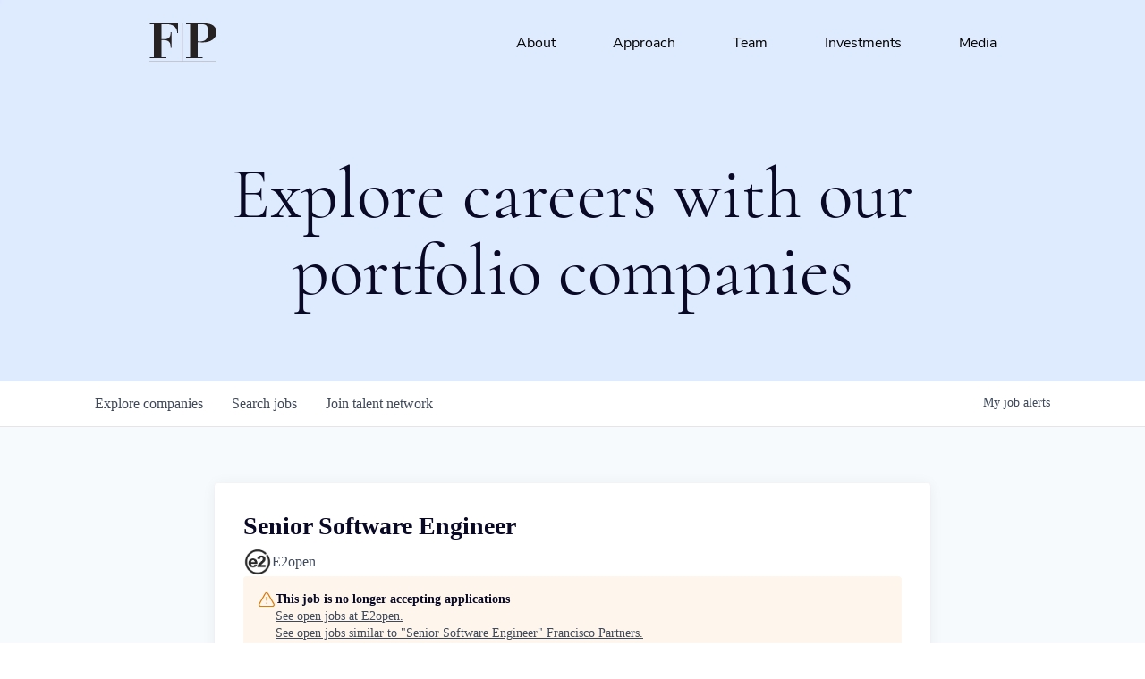

--- FILE ---
content_type: text/html; charset=utf-8
request_url: https://careers.franciscopartners.com/companies/e2open/jobs/29575844-senior-software-engineer
body_size: 26724
content:
<!DOCTYPE html><html lang="en"><head><link rel="shortcut icon" href="https://cdn.filepicker.io/api/file/PHE2GPrORKxLKU072pd8" data-next-head=""/><title data-next-head="">Senior Software Engineer @ E2open | Francisco Partners Job Board</title><meta name="description" property="og:description" content="Search job openings across the Francisco Partners network." data-next-head=""/><meta charSet="utf-8" data-next-head=""/><meta name="viewport" content="initial-scale=1.0, width=device-width" data-next-head=""/><link rel="apple-touch-icon" sizes="180x180" href="https://cdn.filepicker.io/api/file/PHE2GPrORKxLKU072pd8" data-next-head=""/><link rel="icon" type="image/png" sizes="32x32" href="https://cdn.filepicker.io/api/file/PHE2GPrORKxLKU072pd8" data-next-head=""/><link rel="icon" type="image/png" sizes="16x16" href="https://cdn.filepicker.io/api/file/PHE2GPrORKxLKU072pd8" data-next-head=""/><link rel="shortcut icon" href="https://cdn.filepicker.io/api/file/PHE2GPrORKxLKU072pd8" data-next-head=""/><meta name="url" property="og:url" content="https://careers.franciscopartners.com" data-next-head=""/><meta name="type" property="og:type" content="website" data-next-head=""/><meta name="title" property="og:title" content="Francisco Partners Job Board" data-next-head=""/><meta name="image" property="og:image" content="http://cdn.filepicker.io/api/file/tde83Kq1QgCMAenJOdsP" data-next-head=""/><meta name="secure_url" property="og:image:secure_url" content="https://cdn.filepicker.io/api/file/tde83Kq1QgCMAenJOdsP" data-next-head=""/><meta name="twitter:card" content="summary_large_image" data-next-head=""/><meta name="twitter:image" content="https://cdn.filepicker.io/api/file/tde83Kq1QgCMAenJOdsP" data-next-head=""/><meta name="twitter:title" content="Francisco Partners Job Board" data-next-head=""/><meta name="twitter:description" content="Search job openings across the Francisco Partners network." data-next-head=""/><meta name="google-site-verification" content="CQNnZQRH0dvJgCqWABp64ULhLI69C53ULhWdJemAW_w" data-next-head=""/><script>!function(){var analytics=window.analytics=window.analytics||[];if(!analytics.initialize)if(analytics.invoked)window.console&&console.error&&console.error("Segment snippet included twice.");else{analytics.invoked=!0;analytics.methods=["trackSubmit","trackClick","trackLink","trackForm","pageview","identify","reset","group","track","ready","alias","debug","page","once","off","on","addSourceMiddleware","addIntegrationMiddleware","setAnonymousId","addDestinationMiddleware"];analytics.factory=function(e){return function(){if(window.analytics.initialized)return window.analytics[e].apply(window.analytics,arguments);var i=Array.prototype.slice.call(arguments);i.unshift(e);analytics.push(i);return analytics}};for(var i=0;i<analytics.methods.length;i++){var key=analytics.methods[i];analytics[key]=analytics.factory(key)}analytics.load=function(key,i){var t=document.createElement("script");t.type="text/javascript";t.async=!0;t.src="https://an.getro.com/analytics.js/v1/" + key + "/analytics.min.js";var n=document.getElementsByTagName("script")[0];n.parentNode.insertBefore(t,n);analytics._loadOptions=i};analytics._writeKey="VKRqdgSBA3lFoZSlbeHbrzqQkLPBcP7W";;analytics.SNIPPET_VERSION="4.16.1";
analytics.load("VKRqdgSBA3lFoZSlbeHbrzqQkLPBcP7W");

}}();</script><link rel="stylesheet" href="https://cdn-customers.getro.com/franciscopartners/style.react.css??v=e2e07cf66c16dd27219fe7ec4d3c7b7ec360d381"/><link rel="preload" href="https://cdn.getro.com/assets/_next/static/css/b1414ae24606c043.css" as="style"/><link rel="stylesheet" href="https://cdn.getro.com/assets/_next/static/css/b1414ae24606c043.css" data-n-g=""/><noscript data-n-css=""></noscript><script defer="" nomodule="" src="https://cdn.getro.com/assets/_next/static/chunks/polyfills-42372ed130431b0a.js"></script><script id="jquery" src="https://ajax.googleapis.com/ajax/libs/jquery/3.6.0/jquery.min.js" defer="" data-nscript="beforeInteractive"></script><script src="https://cdn.getro.com/assets/_next/static/chunks/webpack-13401e6578afde49.js" defer=""></script><script src="https://cdn.getro.com/assets/_next/static/chunks/framework-a008f048849dfc11.js" defer=""></script><script src="https://cdn.getro.com/assets/_next/static/chunks/main-20184c2c7bd0fe0a.js" defer=""></script><script src="https://cdn.getro.com/assets/_next/static/chunks/pages/_app-52002506ec936253.js" defer=""></script><script src="https://cdn.getro.com/assets/_next/static/chunks/a86620fd-3b4606652f1c2476.js" defer=""></script><script src="https://cdn.getro.com/assets/_next/static/chunks/8230-afd6e299f7a6ae33.js" defer=""></script><script src="https://cdn.getro.com/assets/_next/static/chunks/4000-0acb5a82151cbee6.js" defer=""></script><script src="https://cdn.getro.com/assets/_next/static/chunks/9091-5cd776e8ee5ad3a3.js" defer=""></script><script src="https://cdn.getro.com/assets/_next/static/chunks/1637-66b68fc38bc6d10a.js" defer=""></script><script src="https://cdn.getro.com/assets/_next/static/chunks/3676-4975c339fc5bc499.js" defer=""></script><script src="https://cdn.getro.com/assets/_next/static/chunks/9358-87cc633cf780c23e.js" defer=""></script><script src="https://cdn.getro.com/assets/_next/static/chunks/9117-6f216abbf55ba8cd.js" defer=""></script><script src="https://cdn.getro.com/assets/_next/static/chunks/1446-b10012f4e22f3c87.js" defer=""></script><script src="https://cdn.getro.com/assets/_next/static/chunks/5355-7de2c819d8cad6ea.js" defer=""></script><script src="https://cdn.getro.com/assets/_next/static/chunks/9582-518ab6ebe5bdae78.js" defer=""></script><script src="https://cdn.getro.com/assets/_next/static/chunks/pages/companies/%5BcompanySlug%5D/jobs/%5BjobSlug%5D-9a484f2bf7b6c05f.js" defer=""></script><script src="https://cdn.getro.com/assets/_next/static/sFy2epgoHzjC0mIw-ELqy/_buildManifest.js" defer=""></script><script src="https://cdn.getro.com/assets/_next/static/sFy2epgoHzjC0mIw-ELqy/_ssgManifest.js" defer=""></script><meta name="sentry-trace" content="f13ca48b6a31ec115aceb583acfd4b38-27350b8b93c8ebed-0"/><meta name="baggage" content="sentry-environment=production,sentry-release=556251c452b10cc7b7bb587e4f99dbd356cfc43f,sentry-public_key=99c84790fa184cf49c16c34cd7113f75,sentry-trace_id=f13ca48b6a31ec115aceb583acfd4b38,sentry-org_id=129958,sentry-sampled=false,sentry-sample_rand=0.5531800369184443,sentry-sample_rate=0.033"/><style data-styled="" data-styled-version="5.3.11">.gVRrUK{box-sizing:border-box;margin:0;min-width:0;font-family:-apple-system,BlinkMacSystemFont,'Segoe UI','Roboto','Oxygen','Ubuntu','Cantarell','Fira Sans','Droid Sans','Helvetica Neue','sans-serif';font-weight:400;font-style:normal;font-size:16px;color:#3F495A;}/*!sc*/
.fyPcag{box-sizing:border-box;margin:0;min-width:0;background-color:#F7FAFC;min-height:100vh;-webkit-flex-direction:column;-ms-flex-direction:column;flex-direction:column;-webkit-align-items:stretch;-webkit-box-align:stretch;-ms-flex-align:stretch;align-items:stretch;}/*!sc*/
.dKubqp{box-sizing:border-box;margin:0;min-width:0;}/*!sc*/
.elbZCm{box-sizing:border-box;margin:0;min-width:0;width:100%;}/*!sc*/
.dFKghv{box-sizing:border-box;margin:0;min-width:0;box-shadow:0 1px 0 0 #e5e5e5;-webkit-flex-direction:row;-ms-flex-direction:row;flex-direction:row;width:100%;background-color:#ffffff;}/*!sc*/
.byBMUo{box-sizing:border-box;margin:0;min-width:0;max-width:100%;width:100%;margin-left:auto;margin-right:auto;}/*!sc*/
@media screen and (min-width:40em){.byBMUo{width:100%;}}/*!sc*/
@media screen and (min-width:65em){.byBMUo{width:1100px;}}/*!sc*/
.cyRTWj{box-sizing:border-box;margin:0;min-width:0;color:#4900FF;position:relative;-webkit-text-decoration:none;text-decoration:none;-webkit-transition:all ease 0.3s;transition:all ease 0.3s;text-transform:capitalize;-webkit-order:1;-ms-flex-order:1;order:1;padding-left:16px;padding-right:16px;padding-top:16px;padding-bottom:16px;font-size:16px;color:#3F495A;display:-webkit-box;display:-webkit-flex;display:-ms-flexbox;display:flex;-webkit-align-items:baseline;-webkit-box-align:baseline;-ms-flex-align:baseline;align-items:baseline;}/*!sc*/
@media screen and (min-width:40em){.cyRTWj{text-transform:capitalize;}}/*!sc*/
@media screen and (min-width:65em){.cyRTWj{text-transform:unset;}}/*!sc*/
.cyRTWj span{display:none;}/*!sc*/
.cyRTWj::after{content:'';position:absolute;left:0;right:0;bottom:0;height:0.125rem;background-color:#4900FF;opacity:0;-webkit-transition:opacity 0.3s;transition:opacity 0.3s;}/*!sc*/
.cyRTWj:hover{color:#3F495A;}/*!sc*/
.cyRTWj:active{background-color:#F7FAFC;-webkit-transform:scale(.94);-ms-transform:scale(.94);transform:scale(.94);}/*!sc*/
.cyRTWj.active{font-weight:600;color:#090925;}/*!sc*/
.cyRTWj.active::after{opacity:1;}/*!sc*/
@media screen and (min-width:40em){.cyRTWj{padding-left:16px;padding-right:16px;}}/*!sc*/
.ekJmTQ{box-sizing:border-box;margin:0;min-width:0;display:none;}/*!sc*/
@media screen and (min-width:40em){.ekJmTQ{display:none;}}/*!sc*/
@media screen and (min-width:65em){.ekJmTQ{display:inline-block;}}/*!sc*/
.hQFgTu{box-sizing:border-box;margin:0;min-width:0;color:#4900FF;position:relative;-webkit-text-decoration:none;text-decoration:none;-webkit-transition:all ease 0.3s;transition:all ease 0.3s;text-transform:capitalize;-webkit-order:0;-ms-flex-order:0;order:0;padding-left:16px;padding-right:16px;padding-top:16px;padding-bottom:16px;font-size:16px;color:#3F495A;display:-webkit-box;display:-webkit-flex;display:-ms-flexbox;display:flex;-webkit-align-items:baseline;-webkit-box-align:baseline;-ms-flex-align:baseline;align-items:baseline;}/*!sc*/
@media screen and (min-width:40em){.hQFgTu{text-transform:capitalize;}}/*!sc*/
@media screen and (min-width:65em){.hQFgTu{text-transform:unset;}}/*!sc*/
.hQFgTu span{display:none;}/*!sc*/
.hQFgTu::after{content:'';position:absolute;left:0;right:0;bottom:0;height:0.125rem;background-color:#4900FF;opacity:0;-webkit-transition:opacity 0.3s;transition:opacity 0.3s;}/*!sc*/
.hQFgTu:hover{color:#3F495A;}/*!sc*/
.hQFgTu:active{background-color:#F7FAFC;-webkit-transform:scale(.94);-ms-transform:scale(.94);transform:scale(.94);}/*!sc*/
.hQFgTu.active{font-weight:600;color:#090925;}/*!sc*/
.hQFgTu.active::after{opacity:1;}/*!sc*/
@media screen and (min-width:40em){.hQFgTu{padding-left:16px;padding-right:16px;}}/*!sc*/
.kPzaxb{box-sizing:border-box;margin:0;min-width:0;color:#4900FF;position:relative;-webkit-text-decoration:none;text-decoration:none;-webkit-transition:all ease 0.3s;transition:all ease 0.3s;text-transform:unset;-webkit-order:2;-ms-flex-order:2;order:2;padding-left:16px;padding-right:16px;padding-top:16px;padding-bottom:16px;font-size:16px;color:#3F495A;display:-webkit-box;display:-webkit-flex;display:-ms-flexbox;display:flex;-webkit-align-items:center;-webkit-box-align:center;-ms-flex-align:center;align-items:center;}/*!sc*/
.kPzaxb span{display:none;}/*!sc*/
.kPzaxb::after{content:'';position:absolute;left:0;right:0;bottom:0;height:0.125rem;background-color:#4900FF;opacity:0;-webkit-transition:opacity 0.3s;transition:opacity 0.3s;}/*!sc*/
.kPzaxb:hover{color:#3F495A;}/*!sc*/
.kPzaxb:active{background-color:#F7FAFC;-webkit-transform:scale(.94);-ms-transform:scale(.94);transform:scale(.94);}/*!sc*/
.kPzaxb.active{font-weight:600;color:#090925;}/*!sc*/
.kPzaxb.active::after{opacity:1;}/*!sc*/
@media screen and (min-width:40em){.kPzaxb{padding-left:16px;padding-right:16px;}}/*!sc*/
.jQZwAb{box-sizing:border-box;margin:0;min-width:0;display:inline-block;}/*!sc*/
@media screen and (min-width:40em){.jQZwAb{display:inline-block;}}/*!sc*/
@media screen and (min-width:65em){.jQZwAb{display:none;}}/*!sc*/
.ioCEHO{box-sizing:border-box;margin:0;min-width:0;margin-left:auto;margin-right:16px;text-align:left;-webkit-flex-direction:column;-ms-flex-direction:column;flex-direction:column;-webkit-order:9999;-ms-flex-order:9999;order:9999;}/*!sc*/
@media screen and (min-width:40em){.ioCEHO{margin-right:16px;}}/*!sc*/
@media screen and (min-width:65em){.ioCEHO{margin-right:0;}}/*!sc*/
.iJaGyT{box-sizing:border-box;margin:0;min-width:0;position:relative;cursor:pointer;-webkit-transition:all ease 0.3s;transition:all ease 0.3s;border-radius:4px;font-size:16px;font-weight:500;display:-webkit-box;display:-webkit-flex;display:-ms-flexbox;display:flex;-webkit-tap-highlight-color:transparent;-webkit-align-items:center;-webkit-box-align:center;-ms-flex-align:center;align-items:center;font-family:-apple-system,BlinkMacSystemFont,'Segoe UI','Roboto','Oxygen','Ubuntu','Cantarell','Fira Sans','Droid Sans','Helvetica Neue','sans-serif';color:#3F495A;background-color:#FFFFFF;border-style:solid;border-color:#A3B1C2;border-width:1px;border:none;border-color:transparent;width:small;height:small;margin-top:8px;padding:8px 16px;padding-right:0;-webkit-align-self:center;-ms-flex-item-align:center;align-self:center;font-size:14px;}/*!sc*/
.iJaGyT:active{-webkit-transform:scale(.94);-ms-transform:scale(.94);transform:scale(.94);box-shadow:inset 0px 1.875px 1.875px rgba(0,0,0,0.12);}/*!sc*/
.iJaGyT:disabled{color:#A3B1C2;}/*!sc*/
.iJaGyT:hover{background-color:#F7FAFC;}/*!sc*/
.iJaGyT [role="progressbar"] > div > div{border-color:rgba(63,73,90,0.2);border-top-color:#090925;}/*!sc*/
@media screen and (min-width:40em){.iJaGyT{border-color:#A3B1C2;}}/*!sc*/
@media screen and (min-width:40em){.iJaGyT{padding-right:16px;}}/*!sc*/
.jUfIjB{box-sizing:border-box;margin:0;min-width:0;display:none;}/*!sc*/
@media screen and (min-width:40em){.jUfIjB{display:block;}}/*!sc*/
.iqghoL{box-sizing:border-box;margin:0;min-width:0;margin-left:auto !important;margin-right:auto !important;box-sizing:border-box;max-width:100%;position:static;z-index:1;margin-left:auto;margin-right:auto;width:100%;padding-top:0;padding-left:16px;padding-right:16px;padding-bottom:64px;}/*!sc*/
@media screen and (min-width:40em){.iqghoL{width:100%;}}/*!sc*/
@media screen and (min-width:65em){.iqghoL{width:1132px;}}/*!sc*/
.ebGWQq{box-sizing:border-box;margin:0;min-width:0;-webkit-box-pack:justify;-webkit-justify-content:space-between;-ms-flex-pack:justify;justify-content:space-between;margin-bottom:24px;-webkit-flex-direction:column;-ms-flex-direction:column;flex-direction:column;width:100%;}/*!sc*/
@media screen and (min-width:40em){.ebGWQq{-webkit-flex-direction:row;-ms-flex-direction:row;flex-direction:row;}}/*!sc*/
@media screen and (min-width:65em){.ebGWQq{-webkit-flex-direction:row;-ms-flex-direction:row;flex-direction:row;}}/*!sc*/
.dsHaKT{box-sizing:border-box;margin:0;min-width:0;gap:24px;-webkit-flex-direction:column;-ms-flex-direction:column;flex-direction:column;width:100%;}/*!sc*/
.iaKmHE{box-sizing:border-box;margin:0;min-width:0;font-size:28px;margin-bottom:8px;color:#090925;}/*!sc*/
.iKYCNv{box-sizing:border-box;margin:0;min-width:0;-webkit-column-gap:8px;column-gap:8px;cursor:pointer;-webkit-align-items:center;-webkit-box-align:center;-ms-flex-align:center;align-items:center;}/*!sc*/
.iKYCNv color{main:#3F495A;dark:#090925;subtle:#67738B;placeholder:#8797AB;link:#3F495A;link-accent:#4900FF;error:#D90218;}/*!sc*/
.hRzXmX{box-sizing:border-box;margin:0;min-width:0;width:32px;}/*!sc*/
.ijjZxr{box-sizing:border-box;margin:0;min-width:0;margin-bottom:16px;}/*!sc*/
.kGAAEy{box-sizing:border-box;margin:0;min-width:0;-webkit-flex-direction:column;-ms-flex-direction:column;flex-direction:column;gap:8px;}/*!sc*/
.dkjSzf{box-sizing:border-box;margin:0;min-width:0;font-weight:600;font-size:14px;color:#090925;}/*!sc*/
.eRlSKr{box-sizing:border-box;margin:0;min-width:0;color:#3F495A!important;font-weight:500;}/*!sc*/
.lhPfhV{box-sizing:border-box;margin:0;min-width:0;-webkit-column-gap:8px;column-gap:8px;-webkit-box-pack:justify;-webkit-justify-content:space-between;-ms-flex-pack:justify;justify-content:space-between;}/*!sc*/
.hQNFTd{box-sizing:border-box;margin:0;min-width:0;row-gap:8px;-webkit-flex-direction:column;-ms-flex-direction:column;flex-direction:column;}/*!sc*/
.fLzXDu{box-sizing:border-box;margin:0;min-width:0;font-size:14px;color:#67738B;}/*!sc*/
.crBMPy{box-sizing:border-box;margin:0;min-width:0;margin-top:40px;}/*!sc*/
.crBMPy li:not(:last-child){margin-bottom:8px;}/*!sc*/
.crBMPy p,.crBMPy span,.crBMPy div,.crBMPy li,.crBMPy ol,.crBMPy ul{color:#3F495A;font-size:16px!important;line-height:140%!important;margin:0 auto 16px;}/*!sc*/
.crBMPy h1,.crBMPy h2,.crBMPy h3,.crBMPy h4,.crBMPy h5,.crBMPy h6{color:#090925;}/*!sc*/
.crBMPy h4,.crBMPy h5,.crBMPy h6{font-size:16px;margin:0 auto 16px;}/*!sc*/
.crBMPy h1:not(:first-child){font-size:24px;margin:48px auto 16px;}/*!sc*/
.crBMPy h2:not(:first-child){font-size:20px;margin:32px auto 16px;}/*!sc*/
.crBMPy h3:not(:first-child){font-size:18px;margin:24px auto 16px;}/*!sc*/
.crBMPy ul{padding:0 0 0 32px;}/*!sc*/
.crBMPy a{color:#3F495A !important;}/*!sc*/
.iIGtVd{box-sizing:border-box;margin:0;min-width:0;max-width:600px;margin:0 auto;}/*!sc*/
.friAmK{box-sizing:border-box;margin:0;min-width:0;padding-bottom:40px;margin-top:40px;}/*!sc*/
.bOyPTM{box-sizing:border-box;margin:0;min-width:0;gap:40px;margin-top:40px;-webkit-align-items:center;-webkit-box-align:center;-ms-flex-align:center;align-items:center;-webkit-box-pack:justify;-webkit-justify-content:space-between;-ms-flex-pack:justify;justify-content:space-between;-webkit-flex-direction:column;-ms-flex-direction:column;flex-direction:column;}/*!sc*/
@media screen and (min-width:40em){.bOyPTM{-webkit-flex-direction:row;-ms-flex-direction:row;flex-direction:row;}}/*!sc*/
.kkTXM{box-sizing:border-box;margin:0;min-width:0;-webkit-text-decoration-line:underline;text-decoration-line:underline;cursor:pointer;display:block;text-align:center;color:#3F495A !important;font-size:14px;line-height:22px;}/*!sc*/
.fIUOoG{box-sizing:border-box;margin:0;min-width:0;justify-self:flex-end;margin-top:auto;-webkit-flex-direction:row;-ms-flex-direction:row;flex-direction:row;width:100%;background-color:transparent;padding-top:32px;padding-bottom:32px;}/*!sc*/
.Jizzq{box-sizing:border-box;margin:0;min-width:0;width:100%;margin-left:auto;margin-right:auto;-webkit-flex-direction:column;-ms-flex-direction:column;flex-direction:column;text-align:center;}/*!sc*/
@media screen and (min-width:40em){.Jizzq{width:1100px;}}/*!sc*/
.fONCsf{box-sizing:border-box;margin:0;min-width:0;color:#4900FF;-webkit-align-self:center;-ms-flex-item-align:center;align-self:center;margin-bottom:16px;color:#090925;width:120px;}/*!sc*/
.bfORaf{box-sizing:border-box;margin:0;min-width:0;color:currentColor;width:100%;height:auto;}/*!sc*/
.gkPOSa{box-sizing:border-box;margin:0;min-width:0;-webkit-flex-direction:row;-ms-flex-direction:row;flex-direction:row;-webkit-box-pack:center;-webkit-justify-content:center;-ms-flex-pack:center;justify-content:center;-webkit-flex-wrap:wrap;-ms-flex-wrap:wrap;flex-wrap:wrap;}/*!sc*/
.hDtUlk{box-sizing:border-box;margin:0;min-width:0;-webkit-appearance:none;-moz-appearance:none;appearance:none;display:inline-block;text-align:center;line-height:inherit;-webkit-text-decoration:none;text-decoration:none;font-size:inherit;padding-left:16px;padding-right:16px;padding-top:8px;padding-bottom:8px;color:#ffffff;background-color:#4900FF;border:none;border-radius:4px;padding-left:8px;padding-right:8px;font-size:16px;position:relative;z-index:2;cursor:pointer;-webkit-transition:all ease 0.3s;transition:all ease 0.3s;border-radius:4px;font-weight:500;display:-webkit-box;display:-webkit-flex;display:-ms-flexbox;display:flex;-webkit-tap-highlight-color:transparent;-webkit-align-items:center;-webkit-box-align:center;-ms-flex-align:center;align-items:center;font-family:-apple-system,BlinkMacSystemFont,'Segoe UI','Roboto','Oxygen','Ubuntu','Cantarell','Fira Sans','Droid Sans','Helvetica Neue','sans-serif';color:#3F495A;background-color:transparent;border-style:solid;border-color:#A3B1C2;border-width:1px;border:none;-webkit-box-pack:unset;-webkit-justify-content:unset;-ms-flex-pack:unset;justify-content:unset;-webkit-text-decoration:none;text-decoration:none;white-space:nowrap;margin-right:16px;padding:0;color:#67738B;padding-top:4px;padding-bottom:4px;font-size:12px;}/*!sc*/
.hDtUlk:active{-webkit-transform:scale(.94);-ms-transform:scale(.94);transform:scale(.94);box-shadow:inset 0px 1.875px 1.875px rgba(0,0,0,0.12);}/*!sc*/
.hDtUlk:disabled{color:#A3B1C2;}/*!sc*/
.hDtUlk:hover{-webkit-text-decoration:underline;text-decoration:underline;}/*!sc*/
.hDtUlk [role="progressbar"] > div > div{border-color:rgba(63,73,90,0.2);border-top-color:#090925;}/*!sc*/
data-styled.g1[id="sc-aXZVg"]{content:"gVRrUK,fyPcag,dKubqp,elbZCm,dFKghv,byBMUo,cyRTWj,ekJmTQ,hQFgTu,kPzaxb,jQZwAb,ioCEHO,iJaGyT,jUfIjB,iqghoL,ebGWQq,dsHaKT,iaKmHE,iKYCNv,hRzXmX,ijjZxr,kGAAEy,dkjSzf,eRlSKr,lhPfhV,hQNFTd,fLzXDu,crBMPy,iIGtVd,friAmK,bOyPTM,kkTXM,fIUOoG,Jizzq,fONCsf,bfORaf,gkPOSa,hDtUlk,"}/*!sc*/
.fteAEG{display:-webkit-box;display:-webkit-flex;display:-ms-flexbox;display:flex;}/*!sc*/
data-styled.g2[id="sc-gEvEer"]{content:"fteAEG,"}/*!sc*/
.flWBVF{box-sizing:border-box;margin:0;min-width:0;container-type:inline-size;container-name:hero;}/*!sc*/
.bNRwPe{box-sizing:border-box;margin:0;min-width:0;position:relative;background-size:cover;background-position:center center;text-align:center;padding-top:32px;padding-bottom:32px;color:#090925;}/*!sc*/
@media (min-width:480px){.bNRwPe{padding:calc(10 * 0.5rem) 0;}}/*!sc*/
.bNRwPe::before{content:'';position:absolute;left:0;right:0;top:0;bottom:0;background-color:#DEEBFF;z-index:2;}/*!sc*/
.cmDbPT{box-sizing:border-box;margin:0;min-width:0;margin-left:auto !important;margin-right:auto !important;box-sizing:border-box;max-width:100%;position:relative;z-index:3;margin-left:auto;margin-right:auto;width:100%;padding-top:0;padding-left:16px;padding-right:16px;}/*!sc*/
@media screen and (min-width:40em){.cmDbPT{width:100%;}}/*!sc*/
@media screen and (min-width:65em){.cmDbPT{width:1132px;}}/*!sc*/
.bsENgY{box-sizing:border-box;margin:0;min-width:0;max-width:900px;position:relative;text-align:center;font-size:18px;font-weight:500;font-family:inherit;margin-left:auto;margin-right:auto;margin-top:0;margin-bottom:0;color:inherit;}/*!sc*/
@media screen and (min-width:40em){.bsENgY{font-size:32px;}}/*!sc*/
.eBWkFz{box-sizing:border-box;margin:0;min-width:0;padding:32px;box-shadow:0px 1px 2px 0px rgba(27,36,50,0.04),0px 1px 16px 0px rgba(27,36,50,0.06);border-radius:4px;background-color:#FFFFFF;margin-left:auto;margin-right:auto;width:100%;-webkit-flex-direction:column;-ms-flex-direction:column;flex-direction:column;padding-left:16px;padding-right:16px;margin-top:64px;max-width:800px;margin-left:auto;margin-right:auto;}/*!sc*/
@media screen and (min-width:40em){.eBWkFz{padding-left:32px;padding-right:32px;}}/*!sc*/
.jBogQf{box-sizing:border-box;margin:0;min-width:0;position:relative;width:100%;-webkit-align-items:start;-webkit-box-align:start;-ms-flex-align:start;align-items:start;}/*!sc*/
.ddKpAl{box-sizing:border-box;margin:0;min-width:0;-webkit-flex:1 1;-ms-flex:1 1;flex:1 1;}/*!sc*/
.VWXkL{box-sizing:border-box;margin:0;min-width:0;position:relative;font-weight:500;color:#3F495A;height:100%;width:100%;border-radius:4px;}/*!sc*/
.cVYRew{box-sizing:border-box;margin:0;min-width:0;max-width:100%;height:auto;border-radius:4px;overflow:hidden;object-fit:contain;width:100%;height:100%;}/*!sc*/
.hPknKP{box-sizing:border-box;margin:0;min-width:0;background-color:#FEF5EC;text-align:left;-webkit-align-items:flex-start;-webkit-box-align:flex-start;-ms-flex-align:flex-start;align-items:flex-start;-webkit-flex:0 0 auto;-ms-flex:0 0 auto;flex:0 0 auto;padding:16px;border-radius:4px;line-height:1.4;gap:16px;}/*!sc*/
.jDfdPi{box-sizing:border-box;margin:0;min-width:0;height:20px;width:20px;}/*!sc*/
.kgAlEH{box-sizing:border-box;margin:0;min-width:0;color:#DE7B02;-webkit-align-items:center;-webkit-box-align:center;-ms-flex-align:center;align-items:center;-webkit-flex:0 0 auto;-ms-flex:0 0 auto;flex:0 0 auto;}/*!sc*/
.cYMjnh{box-sizing:border-box;margin:0;min-width:0;font-weight:500;font-size:14px;color:#3F495A;}/*!sc*/
.exMvxQ{box-sizing:border-box;margin:0;min-width:0;-webkit-text-decoration:none;text-decoration:none;color:currentColor;width:100%;height:auto;}/*!sc*/
data-styled.g3[id="sc-eqUAAy"]{content:"flWBVF,bNRwPe,cmDbPT,bsENgY,eBWkFz,jBogQf,ddKpAl,VWXkL,cVYRew,hPknKP,jDfdPi,kgAlEH,cYMjnh,exMvxQ,"}/*!sc*/
.gQycbC{display:-webkit-box;display:-webkit-flex;display:-ms-flexbox;display:flex;}/*!sc*/
data-styled.g4[id="sc-fqkvVR"]{content:"gQycbC,"}/*!sc*/
</style></head><body id="main-wrapper" class="custom-design-franciscopartners"><div id="root"></div><div id="__next"><div class="sc-aXZVg gVRrUK"><div class="" style="position:fixed;top:0;left:0;height:2px;background:transparent;z-index:99999999999;width:100%"><div class="" style="height:100%;background:#4900FF;transition:all 500ms ease;width:0%"><div style="box-shadow:0 0 10px #4900FF, 0 0 10px #4900FF;width:5%;opacity:1;position:absolute;height:100%;transition:all 500ms ease;transform:rotate(3deg) translate(0px, -4px);left:-10rem"></div></div></div><div id="wlc-main" class="sc-aXZVg sc-gEvEer fyPcag fteAEG network-container"><div data-testid="custom-header" id="franciscopartners-custom-header" class="sc-aXZVg dKubqp franciscopartners-custom-part">
<div class="cd-wrapper">
  <header class="site_header--root" data-v-c1f1d444=""><a href="#main" class="nav_skip" data-v-c1f1d444="">Skip
      Navigation</a>
    <div class="site_header site_header-primary site_header-is_top" data-v-c1f1d444="">
      <div class="site_header--background" data-v-c1f1d444=""></div>
      <div class="container container-4-col" data-v-65a40c5b="" data-v-c1f1d444="">
        <div class="container--inner" data-v-65a40c5b="">
          <div class="site_header--nav_bar" data-v-65a40c5b="" data-v-c1f1d444="">
            <div class="site_header--logo" data-v-65a40c5b="" data-v-c1f1d444=""><a href="https://www.franciscopartners.com/" title="Go back to homepage"
                class="logo route-link-active logo-placement_navbar" data-v-ad85b976="" data-v-c1f1d444=""
                data-v-65a40c5b="">
                <div class="logo--inner" data-v-ad85b976=""><svg version="1.1" id="__1BMqTYw__Layer_1"
                    preserveAspectRatio="xMidYMid meet" xmlns="http://www.w3.org/2000/svg" x="0" y="0"
                    viewBox="0 0 1069.59 625.11" xml:space="preserve" alt="Portfolio site logo" data-v-ad85b976="">
                    <style xmlns="http://www.w3.org/2000/svg">
                      .__1BMqTYw__st0 {
                        fill: #fefefe
                      }

                      .__1BMqTYw__st1 {
                        fill: #262223
                      }

                      .__1BMqTYw__st2 {
                        fill: #a5a4a6
                      }
                    </style>
                    <path xmlns="http://www.w3.org/2000/svg" class="__1BMqTYw__st0 "
                      d="M201.67 26.92c.02 78.35-.03 156.7.03 235.05-.06-78.35-.01-156.7-.03-235.05 25.24-.01 50.47 0 75.7-.01 1.79-.03 3.58-.03 5.37-.02-1.79-.01-3.58 0-5.37.02-25.23.01-50.46 0-75.7.01zM871.24 12.69c6.61.38 13.23.77 19.84 1.27-6.61-.5-13.23-.89-19.84-1.27zM356.92 395.21c.01-40.53.01-81.05.01-121.58 0 40.53 0 81.05-.01 121.58zM356.93 152.06c-.01 40.52 0 81.05 0 121.57V152.06zM935.03 19.87c-4.55-.94-9.11-1.77-13.67-2.49-.63-.1-1.25-.19-1.88-.28.63.1 1.25.18 1.88.28 4.56.73 9.12 1.55 13.67 2.49zM521.54 599.28c-168.81-.01-337.62-.03-506.43.01 168.81-.04 337.62-.02 506.43-.01zM1039.2 87.76c9.16 17.19 13.66 36.56 14.92 55.91 1.32 14.92.36 30.07-3.02 44.67-4.57 19.79-14.11 38.32-27.1 53.89-16.79 20.25-38.95 35.58-62.8 46.39-36.84 16.65-77.64 23.15-117.87 22.72-26.17-.12-52.38-.5-78.43-3.13-.05 77.37-.01 154.74-.02 232.11 25.33.02 50.67 0 76.01.01.01 4.67 0 9.33.01 14-86.1.02-172.19.01-258.29.01 86.1 0 172.19.01 258.29-.01-.01-4.67 0-9.33-.01-14-25.34-.01-50.68.01-76.01-.01.01-77.37-.03-154.74.02-232.11 26.05 2.63 52.26 3.01 78.43 3.13 40.23.43 81.03-6.07 117.87-22.72 23.85-10.81 46.01-26.14 62.8-46.39 12.99-15.57 22.53-34.1 27.1-53.89 3.38-14.6 4.34-29.75 3.02-44.67-1.26-19.35-5.76-38.72-14.92-55.91-7.42-14.12-17.97-26.55-30.54-36.35 12.57 9.8 23.12 22.23 30.54 36.35zM986.85 37.52a146.504 146.504 0 000 0z">
                    </path>
                    <path xmlns="http://www.w3.org/2000/svg" class="__1BMqTYw__st0 "
                      d="M1057.13 599.28c-175.25-.02-350.51 0-525.77-.01-.39-52.19-.06-104.39-.17-156.58.05-143.33-.09-286.67.07-430-.16 143.33-.02 286.67-.07 430 .11 52.19-.22 104.39.17 156.58 175.26.01 350.52-.01 525.77.01.01 3.21.01 6.43.01 9.65-173.67 0-347.35.01-521.03.01 173.68 0 347.35-.01 521.03-.01 0-3.22 0-6.44-.01-9.65z">
                    </path>
                    <path xmlns="http://www.w3.org/2000/svg" class="__1BMqTYw__st1 "
                      d="M341.22 190.03c.7-4.55 1.14-9.14 1.42-13.75-.28 4.61-.72 9.2-1.42 13.75zM342.93 152.06c.05 3.45.1 6.91.09 10.37.01-3.46-.04-6.92-.09-10.37zM260.61 261.33c-5.43.47-10.87.66-16.25.65 5.38.01 10.83-.18 16.25-.65zM441.11 129.36c.81 3.77 1.42 7.59 1.83 11.43.13 1.05.23 2.1.33 3.15-.09-1.05-.2-2.1-.33-3.15-.41-3.84-1.02-7.65-1.83-11.43zM443.75 166.06c-.02-3.16.01-6.33-.01-9.49.02 3.16-.01 6.33.01 9.49zM337.7 33.5c8.15 2.04 16.17 4.59 23.99 7.71 1.69.67 3.38 1.38 5.05 2.11-1.67-.74-3.35-1.44-5.05-2.11-7.82-3.12-15.84-5.67-23.99-7.71zM420.6 84.63a110.397 110.397 0 000 0zM420.6 84.63z">
                    </path>
                    <path xmlns="http://www.w3.org/2000/svg" class="__1BMqTYw__st1 "
                      d="M278.62 554.31c-.01-4.66 0-9.31-.01-13.97-25.65-.03-51.29 0-76.94-.01V275.98c3.16.06 6.33.08 9.5.07s6.35-.04 9.52-.07c1.59-.02 3.18-.03 4.77-.04 4.77-.04 9.53-.05 14.29.04 3.17.06 6.34.16 9.51.33 3.16.17 6.32.4 9.47.72 6.3.64 12.56 1.64 18.76 3.17 17.61 4.11 34.76 12.95 45.89 27.56 3.17 4.05 5.84 8.38 8.09 12.93 1.13 2.27 2.15 4.59 3.07 6.96a101.527 101.527 0 012.77 8.12c.27.92.53 1.84.78 2.76.33 1.23.64 2.47.93 3.71.58 2.49 1.08 4.99 1.51 7.51.86 5.03 1.45 10.1 1.84 15.13.93 10.08.44 20.23.57 30.34h13.98c.01-40.53.01-81.05.01-121.58V152.07c-4.67-.01-9.33-.01-14 0 .05 3.45.1 6.91.09 10.37-.01 4.62-.11 9.24-.38 13.85-.27 4.61-.72 9.2-1.42 13.75-.35 2.27-.77 4.54-1.25 6.79-.73 3.38-1.64 6.72-2.74 10.03a80.78 80.78 0 01-2.16 6.06c-.67 1.67-1.42 3.31-2.21 4.93a73.207 73.207 0 01-3.59 6.57c-.56.92-1.14 1.82-1.74 2.71a71.6 71.6 0 01-5.91 7.63 67.234 67.234 0 01-6.89 6.75 63.76 63.76 0 01-7.82 5.69c-5.79 3.66-11.96 6.48-18.38 8.62-3.85 1.29-7.78 2.33-11.77 3.17-1.33.28-2.66.54-4 .77-4.02.7-8.08 1.21-12.15 1.57-5.43.47-10.87.66-16.25.65-14.22-.02-28.44-.01-42.66-.01-.06-78.35-.01-156.7-.03-235.05 25.24-.01 50.47 0 75.7-.01 1.79-.03 3.58-.03 5.37-.02 8.4.05 16.81.49 25.18 1.38 3.35.36 6.68.78 10.01 1.29a212.28 212.28 0 0119.77 3.94c8.15 2.04 16.17 4.59 23.99 7.71 1.69.67 3.38 1.38 5.05 2.11 1.67.74 3.33 1.5 4.98 2.3 3.29 1.59 6.53 3.3 9.71 5.12 1.32.76 2.63 1.54 3.93 2.33 2.6 1.59 5.14 3.27 7.63 5.02 1.24.88 2.47 1.78 3.68 2.7 4 3.04 7.83 6.3 11.44 9.78 1.51 1.45 2.98 2.94 4.41 4.46 2.86 3.05 5.57 6.25 8.09 9.59 1.26 1.67 2.48 3.39 3.65 5.13.64.95 1.27 1.9 1.88 2.87s1.21 1.94 1.79 2.92c4.66 7.87 8.34 16.32 10.96 25.09.49 1.64.94 3.3 1.36 4.96.31 1.25.6 2.5.87 3.76.81 3.77 1.42 7.59 1.83 11.43.13 1.05.23 2.1.33 3.15.09 1.05.16 2.1.22 3.15.18 3.16.24 6.32.25 9.48.02 3.16-.01 6.33.01 9.49 4.65 0 9.31 0 13.97-.01.02-51.12.02-102.24 0-153.36H19.56c-.09 4.74-.08 9.49-.01 14.23 20.73 0 41.45-.03 62.18.01V540.3c-20.83.07-41.67-.05-62.5.06 0 4.63 0 9.26-.01 13.89 86.47.17 172.93.08 259.4.06z">
                    </path>
                    <path xmlns="http://www.w3.org/2000/svg" class="__1BMqTYw__st1 "
                      d="M317.93 29.56c-3.33-.5-6.66-.93-10.01-1.29 3.34.36 6.68.78 10.01 1.29zM392.98 58.1zM258.73 277.02c-3.15-.32-6.31-.56-9.47-.72 3.16.17 6.32.4 9.47.72zM339.96 196.82c.49-2.25.9-4.52 1.25-6.79-.34 2.28-.76 4.54-1.25 6.79z">
                    </path>
                    <path xmlns="http://www.w3.org/2000/svg" class="__1BMqTYw__st2 "
                      d="M521.62 12.69c-.05 195.53.12 391.06-.08 586.59.2-195.53.03-391.06.08-586.59zM15.09 599.29c-.01 3.21-.01 6.41-.01 9.62 173.68.03 347.36.04 521.03.03-173.68 0-347.35 0-521.03-.03 0-3.21 0-6.41.01-9.62z">
                    </path>
                    <path xmlns="http://www.w3.org/2000/svg" class="__1BMqTYw__st2 "
                      d="M1057.13 599.28c-175.25-.02-350.51 0-525.77-.01-.39-52.19-.06-104.39-.17-156.58.05-143.33-.09-286.67.07-430h-9.64c-.05 195.53.12 391.06-.08 586.59-168.81-.01-337.62-.03-506.43.01h-.02c-.01 3.21-.01 6.41-.01 9.62 173.68.03 347.36.04 521.03.03s347.35-.01 521.03-.01c0-3.22 0-6.44-.01-9.65z">
                    </path>
                    <path xmlns="http://www.w3.org/2000/svg" class="__1BMqTYw__st1 "
                      d="M582.65 26.92a421.872 421.872 0 000 0zM644.85 540.32c0-171.13-.01-342.26 0-513.4-10.37-.01-20.73-.01-31.1-.01 10.37 0 20.73 0 31.1.01-.01 171.14 0 342.27 0 513.4-20.74.02-41.49 0-62.23.01a2179.858 2179.858 0 010 0c20.74-.01 41.49.01 62.23-.01z">
                    </path>
                    <path xmlns="http://www.w3.org/2000/svg" class="__1BMqTYw__st1 "
                      d="M582.65 26.92c10.36 0 20.73-.01 31.1-.01s20.74 0 31.1.01c-.01 171.14 0 342.27 0 513.4-20.74.02-41.49 0-62.23.01-.02 4.66-.02 9.33-.01 14.01 86.1 0 172.19.01 258.29-.01-.01-4.67 0-9.33-.01-14-25.34-.01-50.68.01-76.01-.01.01-77.37-.03-154.74.02-232.11 26.05 2.63 52.26 3.01 78.43 3.13 40.23.43 81.03-6.07 117.87-22.72 23.85-10.81 46.01-26.14 62.8-46.39 12.99-15.57 22.53-34.1 27.1-53.89 3.38-14.6 4.34-29.75 3.02-44.67-1.26-19.35-5.76-38.72-14.92-55.91-7.42-14.12-17.97-26.55-30.54-36.35-3.35-2.61-6.82-5.03-10.38-7.3-2.09-1.33-4.21-2.61-6.36-3.83-1.67-.95-3.36-1.88-5.07-2.76-1.09-.57-2.19-1.12-3.3-1.66l-.12-.06c-2.5-1.22-5.03-2.37-7.59-3.46-.27-.12-.55-.23-.82-.35A187.86 187.86 0 00958.67 26a223.27 223.27 0 00-10.06-2.92c-4.5-1.2-9.03-2.26-13.58-3.2-4.55-.94-9.11-1.77-13.67-2.49-.63-.1-1.25-.19-1.88-.28-2.99-.47-5.99-.88-8.99-1.25-.99-.12-1.97-.24-2.96-.35-5.47-.62-10.95-1.12-16.45-1.53-6.61-.5-13.23-.89-19.84-1.27H582.66c-.09 4.72-.08 9.46-.01 14.21zm182.23 0c17.47-.01 34.93-.01 52.39-.01 20.82-.28 42.33 0 61.9 7.99 13.49 5.35 24.88 15.66 31.47 28.6 10.19 19.74 12.31 42.32 13.89 64.13.86 22.04 1.64 44.19-.94 66.15-2.24 18.67-6.86 37.38-16.34 53.77-8.48 14.96-21.45 27.26-36.74 35.09-16.86 8.67-35.78 12.57-54.56 13.97-17.04 1.59-34.29.75-51.01-2.93-.15-88.92-.03-177.84-.06-266.76zM991.92 40.28z">
                    </path>
                  </svg></div>
              </a></div>
            <div class="site_header--nav" data-v-65a40c5b="" data-v-c1f1d444="">
              <div class="nav_content--wrapper" data-v-3e6cec31="" data-v-c1f1d444="" data-v-65a40c5b="">
                <nav class="nav_content nav_content-placement_navbar" data-v-3e6cec31="">
                  <div class="container container-4-col" data-v-65a40c5b="" data-v-3e6cec31="">
                    <div class="container--inner" data-v-65a40c5b="">
                      <ul class="nav_content--page_list" data-v-65a40c5b="" data-v-3e6cec31="">
                        <li class="nav_content--main_item" data-v-65a40c5b="" data-v-3e6cec31=""><span class="text_crop"
                            data-v-199076d0="" data-v-3e6cec31="" data-v-65a40c5b=""><span
                              class="base_link--wrap top-nav no-underline" data-v-1b6dc912="" data-v-3e6cec31=""
                              data-v-199076d0=""><span class="base_link base_link-no_underline"
                                data-v-1b6dc912="">About</span></span>
                            <ul class="nav_content-sub_items" data-v-199076d0="" data-v-3e6cec31="">
                              <li data-v-199076d0="" data-v-3e6cec31=""><span class="text_crop" data-v-199076d0=""
                                  data-v-3e6cec31=""><span class="base_link--wrap" data-v-1b6dc912="" data-v-3e6cec31=""
                                    data-v-199076d0=""><a href="https://www.franciscopartners.com/about" class="base_link base_link-no_underline"
                                      data-v-1b6dc912="">Overview</a></span></span></li>
                              <li data-v-199076d0="" data-v-3e6cec31=""><span class="text_crop" data-v-199076d0=""
                                  data-v-3e6cec31=""><span class="base_link--wrap" data-v-1b6dc912="" data-v-3e6cec31=""
                                    data-v-199076d0=""><a href="https://www.franciscopartners.com/strategies" class="base_link base_link-no_underline"
                                      data-v-1b6dc912="">Strategies</a></span></span></li>
                              <li data-v-199076d0="" data-v-3e6cec31=""><span class="text_crop" data-v-199076d0=""
                                  data-v-3e6cec31=""><span class="base_link--wrap" data-v-1b6dc912="" data-v-3e6cec31=""
                                    data-v-199076d0=""><a href="https://www.franciscopartners.com/about/recruitment"
                                      class="base_link base_link-no_underline"
                                      data-v-1b6dc912="">Culture</a></span></span></li>
                              <li data-v-199076d0="" data-v-3e6cec31=""><span class="text_crop" data-v-199076d0=""
                                  data-v-3e6cec31=""><span class="base_link--wrap" data-v-1b6dc912="" data-v-3e6cec31=""
                                    data-v-199076d0=""><a href="https://www.franciscopartners.com/about/contact" class="base_link base_link-no_underline"
                                      data-v-1b6dc912="">Contact</a></span></span></li>
                            </ul>
                          </span></li>
                        <li class="nav_content--main_item" data-v-65a40c5b="" data-v-3e6cec31=""><span class="text_crop"
                            data-v-199076d0="" data-v-3e6cec31="" data-v-65a40c5b=""><span
                              class="base_link--wrap top-nav no-underline" data-v-1b6dc912="" data-v-3e6cec31=""
                              data-v-199076d0=""><span class="base_link base_link-no_underline"
                                data-v-1b6dc912="">Approach</span></span>
                            <ul class="nav_content-sub_items" data-v-199076d0="" data-v-3e6cec31="">
                              <li data-v-199076d0="" data-v-3e6cec31=""><span class="text_crop" data-v-199076d0=""
                                  data-v-3e6cec31=""><span class="base_link--wrap" data-v-1b6dc912="" data-v-3e6cec31=""
                                    data-v-199076d0=""><a href="https://www.franciscopartners.com/approach/sector-specialists"
                                      class="base_link base_link-no_underline" data-v-1b6dc912="">Sector
                                      Specialists</a></span></span></li>
                              <li data-v-199076d0="" data-v-3e6cec31=""><span class="text_crop" data-v-199076d0=""
                                  data-v-3e6cec31=""><span class="base_link--wrap" data-v-1b6dc912="" data-v-3e6cec31=""
                                    data-v-199076d0=""><a href="https://www.franciscopartners.com/approach/flexible-capital"
                                      class="base_link base_link-no_underline" data-v-1b6dc912="">Flexible
                                      Capital</a></span></span></li>
                              <li data-v-199076d0="" data-v-3e6cec31=""><span class="text_crop" data-v-199076d0=""
                                  data-v-3e6cec31=""><span class="base_link--wrap" data-v-1b6dc912="" data-v-3e6cec31=""
                                    data-v-199076d0=""><a href="https://www.franciscopartners.com/approach/operational-excellence"
                                      class="base_link base_link-no_underline" data-v-1b6dc912="">Operational Excellence
                                    </a></span></span></li>
                              <li data-v-199076d0="" data-v-3e6cec31=""><span class="text_crop" data-v-199076d0=""
                                  data-v-3e6cec31=""><span class="base_link--wrap" data-v-1b6dc912="" data-v-3e6cec31=""
                                    data-v-199076d0=""><a href="https://www.franciscopartners.com/approach/sustainability"
                                      class="base_link base_link-no_underline"
                                      data-v-1b6dc912="">Sustainability</a></span></span></li>
                            </ul>
                          </span></li>
                        <li class="nav_content--main_item" data-v-65a40c5b="" data-v-3e6cec31=""><span class="text_crop"
                            data-v-199076d0="" data-v-3e6cec31="" data-v-65a40c5b=""><span
                              class="base_link--wrap top-nav" data-v-1b6dc912="" data-v-3e6cec31=""
                              data-v-199076d0=""><a href="https://www.franciscopartners.com/team"
                                class="base_link base_link-no_underline"
                                data-v-1b6dc912="">Team</a></span></span><span class="text_crop" data-v-199076d0=""
                            data-v-3e6cec31="" data-v-65a40c5b=""><span class="base_link--wrap top-nav"
                              data-v-1b6dc912="" data-v-3e6cec31="" data-v-199076d0=""><a href="https://www.franciscopartners.com/investments"
                                class="base_link base_link-no_underline"
                                data-v-1b6dc912="">Investments</a></span></span><span class="text_crop"
                            data-v-199076d0="" data-v-3e6cec31="" data-v-65a40c5b=""><span
                              class="base_link--wrap top-nav" data-v-1b6dc912="" data-v-3e6cec31=""
                              data-v-199076d0=""><a href="https://www.franciscopartners.com/media" class="base_link base_link-no_underline"
                                data-v-1b6dc912="">Media</a></span></span></li>
                      </ul>
                    </div>
                  </div>
                </nav>
                <div class="nav_trigger" data-v-3e6cec31=""><button class="nav_trigger--btn" data-v-3e6cec31="">
                    <div class="hamburger-box" data-v-3e6cec31="">
                      <div class="hamburger-inner" data-v-3e6cec31=""></div>
                    </div>
                  </button></div>
              </div>
            </div>
          </div>
        </div>
      </div>
    </div>
  </header>

</div>




</div><div width="1" class="sc-aXZVg elbZCm"><div class="sc-eqUAAy flWBVF job-board-hero"><div data-testid="default-hero" color="text.dark" class="sc-eqUAAy bNRwPe network-hero"><div width="1,1,1132px" class="sc-eqUAAy cmDbPT container custom-design-franciscopartners" data-testid="container"><h2 class="sc-eqUAAy bsENgY job-tagline" data-testid="tagline" font-size="3,32px" font-weight="medium" font-family="inherit" color="inherit">Explore careers with our portfolio companies</h2></div></div></div><div id="content"><div data-testid="navbar" width="1" class="sc-aXZVg sc-gEvEer dFKghv fteAEG"><div width="1,1,1100px" class="sc-aXZVg sc-gEvEer byBMUo fteAEG"><a href="/jobs" class="sc-aXZVg cyRTWj theme_only " font-size="2" color="text.main" display="flex"><div display="none,none,inline-block" class="sc-aXZVg ekJmTQ">Search </div>jobs</a><a href="/companies" class="sc-aXZVg hQFgTu theme_only " font-size="2" color="text.main" display="flex"><div display="none,none,inline-block" class="sc-aXZVg ekJmTQ">Explore </div>companies</a><a href="/talent-network" class="sc-aXZVg kPzaxb theme_only " font-size="2" color="text.main" display="flex"><div display="none,none,inline-block" class="sc-aXZVg ekJmTQ">Join talent network</div><div display="inline-block,inline-block,none" class="sc-aXZVg jQZwAb">Talent</div></a><div order="9999" class="sc-aXZVg sc-gEvEer ioCEHO fteAEG"><div class="sc-aXZVg sc-gEvEer iJaGyT fteAEG theme_only" data-testid="my-job-alerts-button" font-size="14px">My <span class="sc-aXZVg jUfIjB">job </span>alerts</div></div></div></div><div width="1,1,1132px" data-testid="container" class="sc-aXZVg iqghoL"><script data-testid="job-ldjson" type="application/ld+json" async="">{"@context":"https://schema.org/","@type":"JobPosting","title":"Senior Software Engineer","description":"<div><p><em>E2open is the connected supply chain platform that enables the world’s</em> <em>largest companies to transform the way they</em> <em>make, move, and sell goods and services. We connect more than 400,000 partners as one multi-enterprise network. Powered by the network, data, and applications, our SaaS platform anticipates disruptions and</em> <em>opportunities to help companies improve efficiency,</em> <em>reduce waste, and operate sustainably. Our employees around the world are focused</em> <em>on delivering enduring value for our clients.</em></p></div><p><span><strong>Senior Software Engineer</strong></span></p><p><span>The Senior Software Engineer role is an intermediate level position within the e2open Development team, creating and updating programs to meet the needs of our customers. Using a variety of software languages, tools and techniques, the Senior Software Engineer delivers high quality products according to the specifications outlined by Product Management according to the standards set across the company.</span></p><h2><span>Development</span></h2><ul> <li><span>Ability to cross train and learn new technologies</span></li> <li><span>Design, implement and test enhancement feature requests to enhance product functionality as needed with minimal risk to existing product stability, reliability, and performance</span></li> <li><span>Create unit tests and proactively validates all developed software</span></li> <li><span>Contribute to design decisions on new features</span></li> <li><span>Follows best practices for security guidelines internally and in developed software</span></li> <li><span>Follows product ‘stories’ to create software meeting or exceeding customer needs</span></li> <li><span>Performs maintenance of components to improve performance and enhance functionality without regression</span></li> <li><span>Demonstrates technical flexibility, and creativity in problem solving</span></li> <li><span>Conducts technical investigation of product defects raised by customers or other groups</span></li> <li><span>Strong teamwork skills</span></li> <li><span>Suggest improvements to monitoring, system reliability or other factors impacting customer platforms</span></li> <li><span>Actively contributes to design or process development in a defined scope.</span></li> <li><span>May participate in development in any of a range of product areas.</span></li> <li><span>Think ahead and anticipate problems, issues and solutions</span></li> <li><span>Knowledge of overall development lifecycle, processes, and process improvement</span></li> <li><span>Provide training and insights to employees on best practices, standards, and other usage criteria.</span></li> </ul><h2><span>Technology</span></h2><ul> <li><span>Applied knowledge of programming languages</span></li> <li><span>Baseline knowledge of database structures, queries and performance</span></li> <li><span>Familiarity with complex data structures, transformations, derivations, serialization…</span></li> <li><span>General Understanding of queuing theory, message handling, buffer management, threading…</span></li> <li><span>Use of Open Source including constraints and proper incorporation</span></li> <li><span>Experience with User Interface/Experience design, testing, constraints, validation, technologies</span></li> <li><span>Understanding of API design and development with security, backwards compatibility, validation, error handling…</span></li> <li><span>Understanding of interface security, data encryption, ethical hacking and denial of service attack prevention</span></li> <li><span>Experience with software build technologies including source control, build and branching, automation.</span></li> </ul><div> <p><em>E2open is proud to be an Equal Employment Opportunity employer. We do not discriminate based upon race, religion, color, national origin, sex (including pregnancy, childbirth, reproductive health decisions, or related medical conditions), sexual orientation, gender identity, gender expression, age, status as a protected veteran, status as an individual with a disability, genetic information, political views or activity, or other applicable legally protected characteristics.</em></p> <p><em>E2open participates in the E-verify program in certain locations, as required by law.</em></p> <p><em>E2open does not accept unsolicited referrals or resumes from any source other than directly from candidates or preferred vendors. We will not consider unsolicited referrals.</em></p> </div>","datePosted":"2023-09-13T10:13:48.736Z","validThrough":"2023-12-11","employmentType":[],"hiringOrganization":{"@type":"Organization","name":"E2open","description":"E2open is the connected supply chain software platform that enables the world’s largest companies to transform the way they make, move, and sell goods and services. With the broadest cloud-native global platform purpose-built for modern supply chains, E2open connects more than 400,000 manufacturing, logistics, channel, and distribution partners as one multi-enterprise network tracking over 12 billion transactions annually. Our SaaS platform anticipates disruptions and opportunities to help companies improve efficiency, reduce waste, and operate sustainably. Moving as One.™ Learn more: www.e2open.com.","numberOfEmployees":3036,"address":[{"address":{"@type":"PostalAddress","addressLocality":"Austin, TX, USA"}},{"address":{"@type":"PostalAddress","addressLocality":"Foster City, CA, USA"}},{"address":{"@type":"PostalAddress","addressLocality":"Addison, TX, USA"}},{"address":{"@type":"PostalAddress","addressLocality":"Foster, TX, USA"}},{"address":{"@type":"PostalAddress","addressLocality":"West University, Austin, TX, USA"}}],"sameAs":"https://e2open.com","url":"https://e2open.com","logo":"https://cdn.getro.com/companies/64582079-d5e0-4e0e-8764-4d203cf4f985-1761961164","keywords":"Information Technology"},"jobLocation":{"@type":"Place","address":{"@type":"PostalAddress","addressLocality":"Hyderabad, Telangana, India"}},"baseSalary":{"@type":"MonetaryAmount","currency":null,"value":{"@type":"QuantitativeValue","minValue":null,"maxValue":null,"unitText":"PERIOD_NOT_DEFINED"}}}</script><div width="100%" data-testid="edit-box" class="sc-eqUAAy eBWkFz"><div data-testid="content" width="1" class="sc-eqUAAy sc-fqkvVR jBogQf gQycbC"><div class="sc-eqUAAy ddKpAl"><div width="100%" class="sc-aXZVg sc-gEvEer ebGWQq fteAEG"><div width="100%" class="sc-aXZVg sc-gEvEer dsHaKT fteAEG"><div width="100%" class="sc-aXZVg elbZCm"><h2 font-size="28px" color="text.dark" class="sc-aXZVg iaKmHE">Senior Software Engineer</h2><div color="text" class="sc-aXZVg sc-gEvEer iKYCNv fteAEG"><div width="32" class="sc-aXZVg hRzXmX"><div data-testid="profile-picture" class="sc-eqUAAy sc-fqkvVR VWXkL gQycbC"><img data-testid="image" src="https://cdn.getro.com/companies/64582079-d5e0-4e0e-8764-4d203cf4f985-1761961164" alt="E2open" class="sc-eqUAAy cVYRew"/></div></div><p class="sc-aXZVg dKubqp">E2open</p></div></div><div class="sc-aXZVg ijjZxr"><div class="sc-eqUAAy sc-fqkvVR hPknKP gQycbC"><div color="warning" class="sc-eqUAAy sc-fqkvVR kgAlEH gQycbC"><svg xmlns="http://www.w3.org/2000/svg" width="20px" height="20px" viewBox="0 0 24 24" fill="none" stroke="currentColor" stroke-width="1.5" stroke-linecap="round" stroke-linejoin="round" class="sc-eqUAAy jDfdPi sc-eqUAAy jDfdPi" aria-hidden="true" data-testid="icon-warning"><path d="m21.73 18-8-14a2 2 0 0 0-3.48 0l-8 14A2 2 0 0 0 4 21h16a2 2 0 0 0 1.73-3Z"></path><line x1="12" x2="12" y1="9" y2="13"></line><line x1="12" x2="12.01" y1="17" y2="17"></line></svg></div><div color="text.main" class="sc-eqUAAy cYMjnh"><div class="sc-aXZVg sc-gEvEer kGAAEy fteAEG"><P font-weight="600" font-size="14px" color="text.dark" class="sc-aXZVg dkjSzf">This job is no longer accepting applications</P><a href="/companies/e2open#content" class="sc-aXZVg eRlSKr">See open jobs at <!-- -->E2open<!-- -->.</a><a href="/jobs?q=Senior%20Software%20Engineer" class="sc-aXZVg eRlSKr">See open jobs similar to &quot;<!-- -->Senior Software Engineer<!-- -->&quot; <!-- -->Francisco Partners<!-- -->.</a></div></div></div></div><div class="sc-aXZVg sc-gEvEer lhPfhV fteAEG"><div class="sc-aXZVg sc-gEvEer hQNFTd fteAEG"><div class="sc-aXZVg dKubqp">Software Engineering<!-- --> <!-- --> </div><div class="sc-aXZVg dKubqp">Hyderabad, Telangana, India</div><div font-size="14px" color="text.subtle" class="sc-aXZVg fLzXDu">Posted<!-- --> <!-- -->6+ months ago</div></div></div></div></div><div class="sc-aXZVg crBMPy"><div data-testid="careerPage"><div><p><em>E2open is the connected supply chain platform that enables the world’s</em> <em>largest companies to transform the way they</em> <em>make, move, and sell goods and services. We connect more than 400,000 partners as one multi-enterprise network. Powered by the network, data, and applications, our SaaS platform anticipates disruptions and</em> <em>opportunities to help companies improve efficiency,</em> <em>reduce waste, and operate sustainably. Our employees around the world are focused</em> <em>on delivering enduring value for our clients.</em></p></div><p><span><strong>Senior Software Engineer</strong></span></p><p><span>The Senior Software Engineer role is an intermediate level position within the e2open Development team, creating and updating programs to meet the needs of our customers. Using a variety of software languages, tools and techniques, the Senior Software Engineer delivers high quality products according to the specifications outlined by Product Management according to the standards set across the company.</span></p><h2><span>Development</span></h2><ul> <li><span>Ability to cross train and learn new technologies</span></li> <li><span>Design, implement and test enhancement feature requests to enhance product functionality as needed with minimal risk to existing product stability, reliability, and performance</span></li> <li><span>Create unit tests and proactively validates all developed software</span></li> <li><span>Contribute to design decisions on new features</span></li> <li><span>Follows best practices for security guidelines internally and in developed software</span></li> <li><span>Follows product ‘stories’ to create software meeting or exceeding customer needs</span></li> <li><span>Performs maintenance of components to improve performance and enhance functionality without regression</span></li> <li><span>Demonstrates technical flexibility, and creativity in problem solving</span></li> <li><span>Conducts technical investigation of product defects raised by customers or other groups</span></li> <li><span>Strong teamwork skills</span></li> <li><span>Suggest improvements to monitoring, system reliability or other factors impacting customer platforms</span></li> <li><span>Actively contributes to design or process development in a defined scope.</span></li> <li><span>May participate in development in any of a range of product areas.</span></li> <li><span>Think ahead and anticipate problems, issues and solutions</span></li> <li><span>Knowledge of overall development lifecycle, processes, and process improvement</span></li> <li><span>Provide training and insights to employees on best practices, standards, and other usage criteria.</span></li> </ul><h2><span>Technology</span></h2><ul> <li><span>Applied knowledge of programming languages</span></li> <li><span>Baseline knowledge of database structures, queries and performance</span></li> <li><span>Familiarity with complex data structures, transformations, derivations, serialization…</span></li> <li><span>General Understanding of queuing theory, message handling, buffer management, threading…</span></li> <li><span>Use of Open Source including constraints and proper incorporation</span></li> <li><span>Experience with User Interface/Experience design, testing, constraints, validation, technologies</span></li> <li><span>Understanding of API design and development with security, backwards compatibility, validation, error handling…</span></li> <li><span>Understanding of interface security, data encryption, ethical hacking and denial of service attack prevention</span></li> <li><span>Experience with software build technologies including source control, build and branching, automation.</span></li> </ul><div> <p><em>E2open is proud to be an Equal Employment Opportunity employer. We do not discriminate based upon race, religion, color, national origin, sex (including pregnancy, childbirth, reproductive health decisions, or related medical conditions), sexual orientation, gender identity, gender expression, age, status as a protected veteran, status as an individual with a disability, genetic information, political views or activity, or other applicable legally protected characteristics.</em></p> <p><em>E2open participates in the E-verify program in certain locations, as required by law.</em></p> <p><em>E2open does not accept unsolicited referrals or resumes from any source other than directly from candidates or preferred vendors. We will not consider unsolicited referrals.</em></p> </div></div></div><div class="sc-aXZVg iIGtVd"><div class="sc-aXZVg friAmK"><div class="sc-eqUAAy sc-fqkvVR hPknKP gQycbC"><div color="warning" class="sc-eqUAAy sc-fqkvVR kgAlEH gQycbC"><svg xmlns="http://www.w3.org/2000/svg" width="20px" height="20px" viewBox="0 0 24 24" fill="none" stroke="currentColor" stroke-width="1.5" stroke-linecap="round" stroke-linejoin="round" class="sc-eqUAAy jDfdPi sc-eqUAAy jDfdPi" aria-hidden="true" data-testid="icon-warning"><path d="m21.73 18-8-14a2 2 0 0 0-3.48 0l-8 14A2 2 0 0 0 4 21h16a2 2 0 0 0 1.73-3Z"></path><line x1="12" x2="12" y1="9" y2="13"></line><line x1="12" x2="12.01" y1="17" y2="17"></line></svg></div><div color="text.main" class="sc-eqUAAy cYMjnh"><div class="sc-aXZVg sc-gEvEer kGAAEy fteAEG"><P font-weight="600" font-size="14px" color="text.dark" class="sc-aXZVg dkjSzf">This job is no longer accepting applications</P><a href="/companies/e2open#content" class="sc-aXZVg eRlSKr">See open jobs at <!-- -->E2open<!-- -->.</a><a href="/jobs?q=Senior%20Software%20Engineer" class="sc-aXZVg eRlSKr">See open jobs similar to &quot;<!-- -->Senior Software Engineer<!-- -->&quot; <!-- -->Francisco Partners<!-- -->.</a></div></div></div></div><div class="sc-aXZVg sc-gEvEer bOyPTM fteAEG"><a color="#3F495A !important" font-size="14px" href="/companies/e2open#content" class="sc-aXZVg kkTXM">See more open positions at <!-- -->E2open</a></div></div></div></div></div><div data-rht-toaster="" style="position:fixed;z-index:9999;top:16px;left:16px;right:16px;bottom:16px;pointer-events:none"></div></div></div></div><div class="sc-aXZVg sc-gEvEer fIUOoG fteAEG powered-by-footer" data-testid="site-footer" width="1"><div width="1,1100px" class="sc-aXZVg sc-gEvEer Jizzq fteAEG"><a class="sc-aXZVg fONCsf theme_only" href="https://www.getro.com/getro-jobs" target="_blank" data-testid="footer-getro-logo" color="text.dark" width="120px" aria-label="Powered by Getro.com"><div color="currentColor" width="100%" height="auto" class="sc-eqUAAy exMvxQ sc-aXZVg bfORaf"><svg fill="currentColor" viewBox="0 0 196 59" xmlns="http://www.w3.org/2000/svg" style="display:block"><path class="Logo__powered-by" fill="#7C899C" d="M.6 12h1.296V7.568h2.72c1.968 0 3.424-1.392 3.424-3.408C8.04 2.128 6.648.8 4.616.8H.6V12zm1.296-5.584V1.952h2.608c1.344 0 2.208.928 2.208 2.208 0 1.296-.864 2.256-2.208 2.256H1.896zM13.511 12.208c2.496 0 4.352-1.872 4.352-4.368 0-2.496-1.824-4.368-4.336-4.368-2.48 0-4.352 1.856-4.352 4.368 0 2.528 1.84 4.368 4.336 4.368zm0-1.152c-1.776 0-3.04-1.344-3.04-3.216 0-1.824 1.248-3.216 3.04-3.216S16.567 6 16.567 7.84c0 1.856-1.264 3.216-3.056 3.216zM21.494 12h1.632l2.144-6.752h.096L27.494 12h1.632l2.608-8.32h-1.376l-2.032 6.88h-.096l-2.192-6.88h-1.44l-2.208 6.88h-.096l-2.016-6.88h-1.376L21.494 12zM36.866 12.208c1.952 0 3.408-1.104 3.872-2.656h-1.312c-.384.976-1.44 1.504-2.544 1.504-1.712 0-2.784-1.104-2.848-2.768h6.784v-.56c0-2.4-1.504-4.256-4.032-4.256-2.272 0-4.08 1.712-4.08 4.368 0 2.496 1.616 4.368 4.16 4.368zm-2.8-5.04c.128-1.536 1.328-2.544 2.72-2.544 1.408 0 2.576.88 2.688 2.544h-5.408zM43.065 12h1.264V7.712c0-1.584.848-2.768 2.368-2.768h.688V3.68h-.704c-1.216 0-2.032.848-2.272 1.552h-.096V3.68h-1.248V12zM52.679 12.208c1.952 0 3.408-1.104 3.872-2.656h-1.312c-.384.976-1.44 1.504-2.544 1.504-1.712 0-2.784-1.104-2.848-2.768h6.784v-.56c0-2.4-1.504-4.256-4.032-4.256-2.272 0-4.08 1.712-4.08 4.368 0 2.496 1.616 4.368 4.16 4.368zm-2.8-5.04c.128-1.536 1.328-2.544 2.72-2.544 1.408 0 2.576.88 2.688 2.544h-5.408zM62.382 12.208a3.405 3.405 0 002.88-1.52h.096V12h1.215V0H65.31v5.024h-.097c-.255-.432-1.183-1.552-2.927-1.552-2.352 0-4.049 1.824-4.049 4.384 0 2.544 1.697 4.352 4.145 4.352zm.08-1.136c-1.745 0-2.929-1.264-2.929-3.216 0-1.888 1.184-3.232 2.896-3.232 1.648 0 2.928 1.184 2.928 3.232 0 1.744-1.088 3.216-2.895 3.216zM77.976 12.208c2.448 0 4.144-1.808 4.144-4.352 0-2.56-1.696-4.384-4.048-4.384-1.744 0-2.672 1.12-2.928 1.552h-.096V0h-1.264v12H75v-1.312h.096a3.405 3.405 0 002.88 1.52zm-.08-1.136C76.088 11.072 75 9.6 75 7.856c0-2.048 1.28-3.232 2.928-3.232 1.712 0 2.896 1.344 2.896 3.232 0 1.952-1.184 3.216-2.928 3.216zM83.984 15.68h.864c1.36 0 2.016-.64 2.448-1.776L91.263 3.68H89.84l-2.591 7.04h-.097l-2.575-7.04h-1.408l3.375 8.768-.384 1.008c-.272.72-.736 1.072-1.552 1.072h-.623v1.152z"></path><g class="Logo__main" fill-rule="evenodd" transform="translate(0 24)"><path d="M71.908 17.008C71.908 7.354 78.583 0 88.218 0c8.135 0 13.837 5.248 15.34 12.04h-7.737c-1.015-2.81-3.756-4.92-7.602-4.92-5.48 0-9.062 4.265-9.062 9.886 0 5.763 3.58 10.073 9.062 10.073 4.375 0 7.558-2.483 8.134-5.481h-8.444v-6.091h16.223c.397 11.526-6.144 18.506-15.913 18.506-9.68.002-16.311-7.306-16.311-17.005zM107.048 21.177c0-7.73 4.861-13.119 11.978-13.119 7.692 0 11.715 5.997 11.715 12.886v2.107h-17.196c.222 3.139 2.387 5.388 5.615 5.388 2.696 0 4.509-1.406 5.171-2.952h6.188c-1.06 5.2-5.305 8.526-11.625 8.526-6.763.002-11.846-5.386-11.846-12.836zm17.328-2.951c-.265-2.623-2.298-4.638-5.35-4.638a5.367 5.367 0 00-5.348 4.638h10.698zM136.528 24.833V14.337h-3.757V8.714h2.21c1.238 0 1.901-.89 1.901-2.202V1.967h6.498v6.7h6.101v5.669h-6.101v10.12c0 1.827.973 2.953 3.006 2.953h3.005v5.996h-4.729c-5.084 0-8.134-3.139-8.134-8.572zM154.119 8.668h6.454v3.749h.354c.795-1.827 2.873-3.936 6.011-3.936h2.255v6.84h-2.697c-3.359 0-5.525 2.577-5.525 6.84v11.244h-6.852V8.668zM169.942 21.037c0-7.31 5.039-12.979 12.598-12.979 7.47 0 12.554 5.669 12.554 12.979 0 7.308-5.084 12.978-12.598 12.978-7.47 0-12.554-5.67-12.554-12.978zm18.212 0c0-3.749-2.387-6.42-5.658-6.42-3.227 0-5.614 2.671-5.614 6.42 0 3.794 2.387 6.419 5.614 6.419 3.271 0 5.658-2.67 5.658-6.42zM8.573 33.37L.548 22.383a2.91 2.91 0 010-3.399L8.573 7.997h8.57l-8.179 11.2c-.597.818-.597 2.155 0 2.973l8.18 11.2H8.573zM27.774 33.37L35.8 22.383c.73-1 .73-2.399 0-3.4L27.774 7.998h-8.571l8.18 11.199c.597.817.597 2.155 0 2.972l-8.18 11.2h8.571v.002z"></path><path d="M41.235 33.37l8.024-10.987c.73-1 .73-2.399 0-3.4L41.235 7.998h-8.572l8.18 11.199c.597.817.597 2.155 0 2.972l-8.18 11.2h8.572v.002z" opacity=".66"></path><path d="M54.695 33.37l8.024-10.987c.73-1 .73-2.399 0-3.4L54.695 7.998h-8.571l8.18 11.199c.597.817.597 2.155 0 2.972l-8.18 11.2h8.571v.002z" opacity=".33"></path></g></svg></div></a><div class="sc-aXZVg sc-gEvEer gkPOSa fteAEG"><a class="sc-aXZVg hDtUlk theme_only" font-size="0" href="/privacy-policy#content">Privacy policy</a><a class="sc-aXZVg hDtUlk theme_only" font-size="0" href="/cookie-policy#content">Cookie policy</a></div></div></div><div data-testid="custom-footer" id="franciscopartners-custom-footer" class="sc-aXZVg dKubqp franciscopartners-custom-part"><div class="cd-wrapper">
  <footer class="site_footer" data-v-3d5905f4="">
    <div class="site_footer--inner site_footer-revealed" data-v-3d5905f4="">
      <div class="container container-4-col" data-v-65a40c5b="" data-v-3d5905f4="">
        <div class="container--inner" data-v-65a40c5b="">
          <div class="site_footer--main" data-v-65a40c5b="" data-v-3d5905f4="">
            <div class="site_footer--main_item" data-v-65a40c5b="" data-v-3d5905f4="">
              <div class="site_footer--careers" data-v-65a40c5b="" data-v-3d5905f4=""><span class="base_link--wrap"
                  data-v-1b6dc912="" data-v-3d5905f4="" data-v-65a40c5b=""><a href="https://www.franciscopartners.com/"
                    class="base_link route-link-active base_link-no_underline" data-v-1b6dc912=""><span
                      class="text_crop" data-v-199076d0="" data-v-3d5905f4="">Careers</span></a></span><span
                  class="base_link--wrap" data-v-1b6dc912="" data-v-3d5905f4="" data-v-65a40c5b=""><a
                    href="https://careers.franciscopartners.com/" class="base_link base_link-no_underline"
                    data-v-1b6dc912=""><span class="typo_small" data-v-40746124="" data-v-3d5905f4=""
                      data-v-1b6dc912=""><span class="text_crop" data-v-199076d0="" data-v-40746124=""> Explore careers
                        with our portfolio companies</span></span>
<span class="screen-reader-only" data-v-1b6dc912="">(opens in new window)</span>
                  </a></span></div>
            </div>
            <div class="site_footer--main_item" data-v-65a40c5b="" data-v-3d5905f4="">
              <h3 class="typo_header typo_header-variant_3" data-v-42f7a13b="" data-v-3d5905f4="" data-v-65a40c5b="">
                <span class="text_crop" data-v-199076d0="" data-v-42f7a13b="">San Francisco</span></h3>
              <p class="typo_small" data-v-40746124="" data-v-3d5905f4="" data-v-65a40c5b=""><span class="text_crop"
                  data-v-199076d0="" data-v-40746124="">One Letterman Drive </span></p>
              <p class="typo_small" data-v-40746124="" data-v-3d5905f4="" data-v-65a40c5b=""><span class="text_crop"
                  data-v-199076d0="" data-v-40746124="">Building C, Suite 410</span></p>
              <p class="typo_small" data-v-40746124="" data-v-3d5905f4="" data-v-65a40c5b=""><span class="text_crop"
                  data-v-199076d0="" data-v-40746124="">San Francisco, CA 97129 </span></p>
              <p class="typo_small" data-v-40746124="" data-v-3d5905f4="" data-v-65a40c5b=""><span class="text_crop"
                  data-v-199076d0="" data-v-40746124="">+1 (415) 418 2900</span></p>
            </div>
            <div class="site_footer--main_item" data-v-65a40c5b="" data-v-3d5905f4="">
              <h3 class="typo_header typo_header-variant_3" data-v-42f7a13b="" data-v-3d5905f4="" data-v-65a40c5b="">
                <span class="text_crop" data-v-199076d0="" data-v-42f7a13b="">London</span></h3>
              <p class="typo_small" data-v-40746124="" data-v-3d5905f4="" data-v-65a40c5b=""><span class="text_crop"
                  data-v-199076d0="" data-v-40746124="">The Peak, 5 Wilton Road </span></p>
              <p class="typo_small" data-v-40746124="" data-v-3d5905f4="" data-v-65a40c5b=""><span class="text_crop"
                  data-v-199076d0="" data-v-40746124="">Level 2</span></p>
              <p class="typo_small" data-v-40746124="" data-v-3d5905f4="" data-v-65a40c5b=""><span class="text_crop"
                  data-v-199076d0="" data-v-40746124="">London, SW1V 1AN </span></p>
              <p class="typo_small" data-v-40746124="" data-v-3d5905f4="" data-v-65a40c5b=""><span class="text_crop"
                  data-v-199076d0="" data-v-40746124="">+44 (020) 7907 8600</span></p>
            </div>
            <div class="site_footer--main_item" data-v-65a40c5b="" data-v-3d5905f4="">
              <h3 class="typo_header typo_header-variant_3" data-v-42f7a13b="" data-v-3d5905f4="" data-v-65a40c5b="">
                <span class="text_crop" data-v-199076d0="" data-v-42f7a13b="">New York</span></h3>
              <p class="typo_small" data-v-40746124="" data-v-3d5905f4="" data-v-65a40c5b=""><span class="text_crop"
                  data-v-199076d0="" data-v-40746124="">1114 Ave. of the Americas </span></p>
              <p class="typo_small" data-v-40746124="" data-v-3d5905f4="" data-v-65a40c5b=""><span class="text_crop"
                  data-v-199076d0="" data-v-40746124="">15th Floor</span></p>
              <p class="typo_small" data-v-40746124="" data-v-3d5905f4="" data-v-65a40c5b=""><span class="text_crop"
                  data-v-199076d0="" data-v-40746124="">New York, NY 10036 </span></p>
              <p class="typo_small" data-v-40746124="" data-v-3d5905f4="" data-v-65a40c5b=""><span class="text_crop"
                  data-v-199076d0="" data-v-40746124="">+1 (646) 434 1343</span></p>
            </div>
          </div>
          <div class="site_footer--extras_wrap" data-v-65a40c5b="" data-v-3d5905f4="">
            <div class="site_footer--aux_nav" data-v-65a40c5b="" data-v-3d5905f4="">
              <ul class="aux_nav" data-v-c9354790="" data-v-3d5905f4="" data-v-65a40c5b="">
                <li data-v-c9354790=""><span class="text_crop" data-v-199076d0="" data-v-c9354790=""><span
                      class="base_link--wrap" data-v-1b6dc912="" data-v-c9354790="" data-v-199076d0=""><a
                        href="https://www.franciscopartners.com/sitemap" class="base_link base_link-no_underline"
                        data-v-1b6dc912="">Sitemap</a></span></span></li>
                <li data-v-c9354790=""><span class="text_crop" data-v-199076d0="" data-v-c9354790=""><span
                      class="base_link--wrap" data-v-1b6dc912="" data-v-c9354790="" data-v-199076d0=""><a href="https://www.franciscopartners.com/legal"
                        class="base_link base_link-no_underline" data-v-1b6dc912="">Legal</a></span></span></li>
                <li data-v-c9354790=""><span class="text_crop" data-v-199076d0="" data-v-c9354790=""><span
                      class="base_link--wrap" data-v-1b6dc912="" data-v-c9354790="" data-v-199076d0=""><a
                        href="https://www.franciscopartners.com/privacy-policy" class="base_link base_link-no_underline" data-v-1b6dc912="">Privacy
                        Policy</a></span></span></li>
                <li data-v-c9354790=""><span class="text_crop" data-v-199076d0="" data-v-c9354790=""><span
                      class="base_link--wrap" data-v-1b6dc912="" data-v-c9354790="" data-v-199076d0=""><a
                        href="https://www.franciscopartners.com/cookie-policy" class="base_link base_link-no_underline" data-v-1b6dc912="">Cookie
                        Policy</a></span></span></li>
                <li data-v-c9354790=""><span class="text_crop" data-v-199076d0="" data-v-c9354790=""><span
                      class="base_link--wrap" data-v-1b6dc912="" data-v-c9354790="" data-v-199076d0=""><span
                        class="base_link base_link-no_underline" data-v-1b6dc912="">PE Login</span></span></span></li>
                <li data-v-c9354790=""><span class="text_crop" data-v-199076d0="" data-v-c9354790=""><span
                      class="base_link--wrap" data-v-1b6dc912="" data-v-c9354790="" data-v-199076d0=""><span
                        class="base_link base_link-no_underline" data-v-1b6dc912="">Credit Login</span></span></span>
                </li>
              </ul>
            </div>
            <div class="site_footer--legal" data-v-65a40c5b="" data-v-3d5905f4=""><span class="typo_small"
                data-v-40746124="" data-v-3d5905f4="" data-v-65a40c5b=""><span class="text_crop" data-v-199076d0=""
                  data-v-40746124="">© 2022 Francisco Partners. All Rights Reserved. &nbsp; </span></span><span
                class="typo_small" data-v-40746124="" data-v-3d5905f4="" data-v-65a40c5b=""><span class="text_crop"
                  data-v-199076d0="" data-v-40746124=""><span class="base_link--wrap" data-v-1b6dc912=""
                    data-v-3d5905f4="" data-v-199076d0=""><a href="https://www.wearefine.com"
                      class="base_link base_link-start_blank" data-v-1b6dc912="" target="_blank">a FINE site
<span class="screen-reader-only" data-v-1b6dc912="">(opens in new window)</span>
                    </a></span></span></span></div>
          </div>
        </div>
      </div>
    </div>
  </footer>
</div></div></div></div></div><script id="__NEXT_DATA__" type="application/json">{"props":{"pageProps":{"network":{"id":"1442","description":"Francisco Partners is a leading global private equity firm, which specializes in investments in technology businesses. Since its launch over 15 years ago, Francisco Partners has raised over $10 billion in capital and invested in more than 150 technology companies, making it one of the most active and longstanding investors in the technology industry. The firm invests in opportunities where the firm's deep sectoral knowledge and operational expertise can help companies realize their full potential.","domain":"franciscopartners.com","employerOnboardingSuccessText":"","features":["job_board","advanced_design","dark_hero_text","hide_numbers_in_hero"],"heroColorMask":"#DEEBFF","label":"franciscopartners","legal":{"link":null,"name":"Francisco Partners Management LP","email":"legal@franciscopartners.com","address":"One Letterman Drive, Building C,\r\nSuite 410\r\nSan Francisco, CA 94129","ccpaCompliant":false,"ccpaPolicyUrl":"","dataPrivacyRegulatoryBody":null,"dataPrivacyRegulatoryNumber":null},"logoUrl":"https://cdn.filestackcontent.com/fax6zFlERnOdV4uL1aTb","mainImageUrl":"","metaFaviconUrl":"https://cdn.filepicker.io/api/file/PHE2GPrORKxLKU072pd8","metaTitle":"","metaDescription":"","metaTwitterUsername":"","metaImageUrl":"https://cdn.filepicker.io/api/file/tde83Kq1QgCMAenJOdsP","name":"Francisco Partners","tabsOrder":"companies, jobs, talent_network","tagline":"Explore careers with our portfolio companies","slug":"francisco-partners","subtitle":"","url":"careers.franciscopartners.com","tnSettings":{"tnCtaTitleText":"Leverage our network to build your career.","tnCtaButtonText":"Sign up","tnCtaDescriptionText":"Tell us about your professional DNA to get discovered by any company in our network with opportunities relevant to your career goals.","tnV2TabIntroductionTitle":null,"tnV2TabIntroductionText":null,"tnV2SuccessMessageTitle":null,"tnV2SuccessMessageText":null,"tnTabIntroductionText":"As our companies grow, they look to us to help them find the best talent.\r\n\r\nSignal that you'd be interested in working with a Francisco Partners company to help us put the right opportunities at great companies on your radar. The choice to pursue a new career move is then up to you.","tnSignUpWelcomeText":"#### Welcome!\r\n\r\nThank you for joining Francisco Partners Network!\r\n\r\nTo help us best support you in your search, please take a few minutes to tell us about what you are looking for in your next role. We’ll use this information to connect you to relevant opportunities in the Francisco Partners network as they come up.\r\n\r\nYou can always update this information later.","tnHidden":false,"tnSignUpWelcomeTitle":"Welcome to the Francisco Partners talent network","tnSendWelcomeEmail":true,"showJoinTnBlockToJobApplicants":false,"askJobAlertSubscribersToJoinTn":false,"askJbVisitorsToJoinTnBeforeLeavingToJobSource":false,"requireJbVisitorsToJoinTnBeforeLeavingToJobSource":false},"previewUrl":"franciscopartners.getro.com","jobBoardFilters":{"stageFilter":true,"locationFilter":true,"seniorityFilter":true,"companySizeFilter":true,"compensationFilter":true,"jobFunctionFilter":true,"industryTagsFilter":true},"basePath":"","externalPrivacyPolicyUrl":null,"kind":"ecosystem","kindSetupAt":"2025-04-24T19:21:04.557Z","connect":{"hasAccess":true,"hasPremium":false},"loaded":true,"hasAdvancedDesign":true,"isV2Onboarding":false,"hasMolEarlyAccess":false,"scripts":[],"advancedDesign":{"theme":{"colors":{"customPrimary":"#3656ff","customAccent":"#fff","loader":"#3656ff","navigationBar":"#3656ff"},"buttons":{"heroCta":{"color":"#fff","bg":"#3656ff","borderColor":"transparent",":hover":{"color":"#fff","bg":"#4C68FF","borderColor":"transparent"}},"primary":{"color":"#fff","bg":"#3656ff","borderColor":"transparent",":hover":{"color":"#fff","bg":"#4C68FF","borderColor":"transparent"}},"accent":{"color":"#3656ff","bg":"transparent","borderColor":"#3656ff",":hover":{"color":"#4C68FF","bg":"transparent","borderColor":"#4C68FF","backgroundColor":"#EDEDED"}},"anchorLink":{"color":"#3656ff",":hover":{"textDecoration":"underline"}}},"fonts":{"body":"-apple-system,BlinkMacSystemFont,'Segoe UI','Roboto','Oxygen','Ubuntu','Cantarell','Fira Sans','Droid Sans','Helvetica Neue','sans-serif'"}},"footer":"\u003cdiv class=\"cd-wrapper\"\u003e\n  \u003cfooter class=\"site_footer\" data-v-3d5905f4=\"\"\u003e\n    \u003cdiv class=\"site_footer--inner site_footer-revealed\" data-v-3d5905f4=\"\"\u003e\n      \u003cdiv class=\"container container-4-col\" data-v-65a40c5b=\"\" data-v-3d5905f4=\"\"\u003e\n        \u003cdiv class=\"container--inner\" data-v-65a40c5b=\"\"\u003e\n          \u003cdiv class=\"site_footer--main\" data-v-65a40c5b=\"\" data-v-3d5905f4=\"\"\u003e\n            \u003cdiv class=\"site_footer--main_item\" data-v-65a40c5b=\"\" data-v-3d5905f4=\"\"\u003e\n              \u003cdiv class=\"site_footer--careers\" data-v-65a40c5b=\"\" data-v-3d5905f4=\"\"\u003e\u003cspan class=\"base_link--wrap\"\n                  data-v-1b6dc912=\"\" data-v-3d5905f4=\"\" data-v-65a40c5b=\"\"\u003e\u003ca href=\"https://www.franciscopartners.com/\"\n                    class=\"base_link route-link-active base_link-no_underline\" data-v-1b6dc912=\"\"\u003e\u003cspan\n                      class=\"text_crop\" data-v-199076d0=\"\" data-v-3d5905f4=\"\"\u003eCareers\u003c/span\u003e\u003c/a\u003e\u003c/span\u003e\u003cspan\n                  class=\"base_link--wrap\" data-v-1b6dc912=\"\" data-v-3d5905f4=\"\" data-v-65a40c5b=\"\"\u003e\u003ca\n                    href=\"https://careers.franciscopartners.com/\" class=\"base_link base_link-no_underline\"\n                    data-v-1b6dc912=\"\"\u003e\u003cspan class=\"typo_small\" data-v-40746124=\"\" data-v-3d5905f4=\"\"\n                      data-v-1b6dc912=\"\"\u003e\u003cspan class=\"text_crop\" data-v-199076d0=\"\" data-v-40746124=\"\"\u003e Explore careers\n                        with our portfolio companies\u003c/span\u003e\u003c/span\u003e\n\u003cspan class=\"screen-reader-only\" data-v-1b6dc912=\"\"\u003e(opens in new window)\u003c/span\u003e\n                  \u003c/a\u003e\u003c/span\u003e\u003c/div\u003e\n            \u003c/div\u003e\n            \u003cdiv class=\"site_footer--main_item\" data-v-65a40c5b=\"\" data-v-3d5905f4=\"\"\u003e\n              \u003ch3 class=\"typo_header typo_header-variant_3\" data-v-42f7a13b=\"\" data-v-3d5905f4=\"\" data-v-65a40c5b=\"\"\u003e\n                \u003cspan class=\"text_crop\" data-v-199076d0=\"\" data-v-42f7a13b=\"\"\u003eSan Francisco\u003c/span\u003e\u003c/h3\u003e\n              \u003cp class=\"typo_small\" data-v-40746124=\"\" data-v-3d5905f4=\"\" data-v-65a40c5b=\"\"\u003e\u003cspan class=\"text_crop\"\n                  data-v-199076d0=\"\" data-v-40746124=\"\"\u003eOne Letterman Drive \u003c/span\u003e\u003c/p\u003e\n              \u003cp class=\"typo_small\" data-v-40746124=\"\" data-v-3d5905f4=\"\" data-v-65a40c5b=\"\"\u003e\u003cspan class=\"text_crop\"\n                  data-v-199076d0=\"\" data-v-40746124=\"\"\u003eBuilding C, Suite 410\u003c/span\u003e\u003c/p\u003e\n              \u003cp class=\"typo_small\" data-v-40746124=\"\" data-v-3d5905f4=\"\" data-v-65a40c5b=\"\"\u003e\u003cspan class=\"text_crop\"\n                  data-v-199076d0=\"\" data-v-40746124=\"\"\u003eSan Francisco, CA 97129 \u003c/span\u003e\u003c/p\u003e\n              \u003cp class=\"typo_small\" data-v-40746124=\"\" data-v-3d5905f4=\"\" data-v-65a40c5b=\"\"\u003e\u003cspan class=\"text_crop\"\n                  data-v-199076d0=\"\" data-v-40746124=\"\"\u003e+1 (415) 418 2900\u003c/span\u003e\u003c/p\u003e\n            \u003c/div\u003e\n            \u003cdiv class=\"site_footer--main_item\" data-v-65a40c5b=\"\" data-v-3d5905f4=\"\"\u003e\n              \u003ch3 class=\"typo_header typo_header-variant_3\" data-v-42f7a13b=\"\" data-v-3d5905f4=\"\" data-v-65a40c5b=\"\"\u003e\n                \u003cspan class=\"text_crop\" data-v-199076d0=\"\" data-v-42f7a13b=\"\"\u003eLondon\u003c/span\u003e\u003c/h3\u003e\n              \u003cp class=\"typo_small\" data-v-40746124=\"\" data-v-3d5905f4=\"\" data-v-65a40c5b=\"\"\u003e\u003cspan class=\"text_crop\"\n                  data-v-199076d0=\"\" data-v-40746124=\"\"\u003eThe Peak, 5 Wilton Road \u003c/span\u003e\u003c/p\u003e\n              \u003cp class=\"typo_small\" data-v-40746124=\"\" data-v-3d5905f4=\"\" data-v-65a40c5b=\"\"\u003e\u003cspan class=\"text_crop\"\n                  data-v-199076d0=\"\" data-v-40746124=\"\"\u003eLevel 2\u003c/span\u003e\u003c/p\u003e\n              \u003cp class=\"typo_small\" data-v-40746124=\"\" data-v-3d5905f4=\"\" data-v-65a40c5b=\"\"\u003e\u003cspan class=\"text_crop\"\n                  data-v-199076d0=\"\" data-v-40746124=\"\"\u003eLondon, SW1V 1AN \u003c/span\u003e\u003c/p\u003e\n              \u003cp class=\"typo_small\" data-v-40746124=\"\" data-v-3d5905f4=\"\" data-v-65a40c5b=\"\"\u003e\u003cspan class=\"text_crop\"\n                  data-v-199076d0=\"\" data-v-40746124=\"\"\u003e+44 (020) 7907 8600\u003c/span\u003e\u003c/p\u003e\n            \u003c/div\u003e\n            \u003cdiv class=\"site_footer--main_item\" data-v-65a40c5b=\"\" data-v-3d5905f4=\"\"\u003e\n              \u003ch3 class=\"typo_header typo_header-variant_3\" data-v-42f7a13b=\"\" data-v-3d5905f4=\"\" data-v-65a40c5b=\"\"\u003e\n                \u003cspan class=\"text_crop\" data-v-199076d0=\"\" data-v-42f7a13b=\"\"\u003eNew York\u003c/span\u003e\u003c/h3\u003e\n              \u003cp class=\"typo_small\" data-v-40746124=\"\" data-v-3d5905f4=\"\" data-v-65a40c5b=\"\"\u003e\u003cspan class=\"text_crop\"\n                  data-v-199076d0=\"\" data-v-40746124=\"\"\u003e1114 Ave. of the Americas \u003c/span\u003e\u003c/p\u003e\n              \u003cp class=\"typo_small\" data-v-40746124=\"\" data-v-3d5905f4=\"\" data-v-65a40c5b=\"\"\u003e\u003cspan class=\"text_crop\"\n                  data-v-199076d0=\"\" data-v-40746124=\"\"\u003e15th Floor\u003c/span\u003e\u003c/p\u003e\n              \u003cp class=\"typo_small\" data-v-40746124=\"\" data-v-3d5905f4=\"\" data-v-65a40c5b=\"\"\u003e\u003cspan class=\"text_crop\"\n                  data-v-199076d0=\"\" data-v-40746124=\"\"\u003eNew York, NY 10036 \u003c/span\u003e\u003c/p\u003e\n              \u003cp class=\"typo_small\" data-v-40746124=\"\" data-v-3d5905f4=\"\" data-v-65a40c5b=\"\"\u003e\u003cspan class=\"text_crop\"\n                  data-v-199076d0=\"\" data-v-40746124=\"\"\u003e+1 (646) 434 1343\u003c/span\u003e\u003c/p\u003e\n            \u003c/div\u003e\n          \u003c/div\u003e\n          \u003cdiv class=\"site_footer--extras_wrap\" data-v-65a40c5b=\"\" data-v-3d5905f4=\"\"\u003e\n            \u003cdiv class=\"site_footer--aux_nav\" data-v-65a40c5b=\"\" data-v-3d5905f4=\"\"\u003e\n              \u003cul class=\"aux_nav\" data-v-c9354790=\"\" data-v-3d5905f4=\"\" data-v-65a40c5b=\"\"\u003e\n                \u003cli data-v-c9354790=\"\"\u003e\u003cspan class=\"text_crop\" data-v-199076d0=\"\" data-v-c9354790=\"\"\u003e\u003cspan\n                      class=\"base_link--wrap\" data-v-1b6dc912=\"\" data-v-c9354790=\"\" data-v-199076d0=\"\"\u003e\u003ca\n                        href=\"https://www.franciscopartners.com/sitemap\" class=\"base_link base_link-no_underline\"\n                        data-v-1b6dc912=\"\"\u003eSitemap\u003c/a\u003e\u003c/span\u003e\u003c/span\u003e\u003c/li\u003e\n                \u003cli data-v-c9354790=\"\"\u003e\u003cspan class=\"text_crop\" data-v-199076d0=\"\" data-v-c9354790=\"\"\u003e\u003cspan\n                      class=\"base_link--wrap\" data-v-1b6dc912=\"\" data-v-c9354790=\"\" data-v-199076d0=\"\"\u003e\u003ca href=\"https://www.franciscopartners.com/legal\"\n                        class=\"base_link base_link-no_underline\" data-v-1b6dc912=\"\"\u003eLegal\u003c/a\u003e\u003c/span\u003e\u003c/span\u003e\u003c/li\u003e\n                \u003cli data-v-c9354790=\"\"\u003e\u003cspan class=\"text_crop\" data-v-199076d0=\"\" data-v-c9354790=\"\"\u003e\u003cspan\n                      class=\"base_link--wrap\" data-v-1b6dc912=\"\" data-v-c9354790=\"\" data-v-199076d0=\"\"\u003e\u003ca\n                        href=\"https://www.franciscopartners.com/privacy-policy\" class=\"base_link base_link-no_underline\" data-v-1b6dc912=\"\"\u003ePrivacy\n                        Policy\u003c/a\u003e\u003c/span\u003e\u003c/span\u003e\u003c/li\u003e\n                \u003cli data-v-c9354790=\"\"\u003e\u003cspan class=\"text_crop\" data-v-199076d0=\"\" data-v-c9354790=\"\"\u003e\u003cspan\n                      class=\"base_link--wrap\" data-v-1b6dc912=\"\" data-v-c9354790=\"\" data-v-199076d0=\"\"\u003e\u003ca\n                        href=\"https://www.franciscopartners.com/cookie-policy\" class=\"base_link base_link-no_underline\" data-v-1b6dc912=\"\"\u003eCookie\n                        Policy\u003c/a\u003e\u003c/span\u003e\u003c/span\u003e\u003c/li\u003e\n                \u003cli data-v-c9354790=\"\"\u003e\u003cspan class=\"text_crop\" data-v-199076d0=\"\" data-v-c9354790=\"\"\u003e\u003cspan\n                      class=\"base_link--wrap\" data-v-1b6dc912=\"\" data-v-c9354790=\"\" data-v-199076d0=\"\"\u003e\u003cspan\n                        class=\"base_link base_link-no_underline\" data-v-1b6dc912=\"\"\u003ePE Login\u003c/span\u003e\u003c/span\u003e\u003c/span\u003e\u003c/li\u003e\n                \u003cli data-v-c9354790=\"\"\u003e\u003cspan class=\"text_crop\" data-v-199076d0=\"\" data-v-c9354790=\"\"\u003e\u003cspan\n                      class=\"base_link--wrap\" data-v-1b6dc912=\"\" data-v-c9354790=\"\" data-v-199076d0=\"\"\u003e\u003cspan\n                        class=\"base_link base_link-no_underline\" data-v-1b6dc912=\"\"\u003eCredit Login\u003c/span\u003e\u003c/span\u003e\u003c/span\u003e\n                \u003c/li\u003e\n              \u003c/ul\u003e\n            \u003c/div\u003e\n            \u003cdiv class=\"site_footer--legal\" data-v-65a40c5b=\"\" data-v-3d5905f4=\"\"\u003e\u003cspan class=\"typo_small\"\n                data-v-40746124=\"\" data-v-3d5905f4=\"\" data-v-65a40c5b=\"\"\u003e\u003cspan class=\"text_crop\" data-v-199076d0=\"\"\n                  data-v-40746124=\"\"\u003e© 2022 Francisco Partners. All Rights Reserved. \u0026nbsp; \u003c/span\u003e\u003c/span\u003e\u003cspan\n                class=\"typo_small\" data-v-40746124=\"\" data-v-3d5905f4=\"\" data-v-65a40c5b=\"\"\u003e\u003cspan class=\"text_crop\"\n                  data-v-199076d0=\"\" data-v-40746124=\"\"\u003e\u003cspan class=\"base_link--wrap\" data-v-1b6dc912=\"\"\n                    data-v-3d5905f4=\"\" data-v-199076d0=\"\"\u003e\u003ca href=\"https://www.wearefine.com\"\n                      class=\"base_link base_link-start_blank\" data-v-1b6dc912=\"\" target=\"_blank\"\u003ea FINE site\n\u003cspan class=\"screen-reader-only\" data-v-1b6dc912=\"\"\u003e(opens in new window)\u003c/span\u003e\n                    \u003c/a\u003e\u003c/span\u003e\u003c/span\u003e\u003c/span\u003e\u003c/div\u003e\n          \u003c/div\u003e\n        \u003c/div\u003e\n      \u003c/div\u003e\n    \u003c/div\u003e\n  \u003c/footer\u003e\n\u003c/div\u003e","version":"e2e07cf66c16dd27219fe7ec4d3c7b7ec360d381","header":"\n\u003cdiv class=\"cd-wrapper\"\u003e\n  \u003cheader class=\"site_header--root\" data-v-c1f1d444=\"\"\u003e\u003ca href=\"#main\" class=\"nav_skip\" data-v-c1f1d444=\"\"\u003eSkip\n      Navigation\u003c/a\u003e\n    \u003cdiv class=\"site_header site_header-primary site_header-is_top\" data-v-c1f1d444=\"\"\u003e\n      \u003cdiv class=\"site_header--background\" data-v-c1f1d444=\"\"\u003e\u003c/div\u003e\n      \u003cdiv class=\"container container-4-col\" data-v-65a40c5b=\"\" data-v-c1f1d444=\"\"\u003e\n        \u003cdiv class=\"container--inner\" data-v-65a40c5b=\"\"\u003e\n          \u003cdiv class=\"site_header--nav_bar\" data-v-65a40c5b=\"\" data-v-c1f1d444=\"\"\u003e\n            \u003cdiv class=\"site_header--logo\" data-v-65a40c5b=\"\" data-v-c1f1d444=\"\"\u003e\u003ca href=\"https://www.franciscopartners.com/\" title=\"Go back to homepage\"\n                class=\"logo route-link-active logo-placement_navbar\" data-v-ad85b976=\"\" data-v-c1f1d444=\"\"\n                data-v-65a40c5b=\"\"\u003e\n                \u003cdiv class=\"logo--inner\" data-v-ad85b976=\"\"\u003e\u003csvg version=\"1.1\" id=\"__1BMqTYw__Layer_1\"\n                    preserveAspectRatio=\"xMidYMid meet\" xmlns=\"http://www.w3.org/2000/svg\" x=\"0\" y=\"0\"\n                    viewBox=\"0 0 1069.59 625.11\" xml:space=\"preserve\" alt=\"Portfolio site logo\" data-v-ad85b976=\"\"\u003e\n                    \u003cstyle xmlns=\"http://www.w3.org/2000/svg\"\u003e\n                      .__1BMqTYw__st0 {\n                        fill: #fefefe\n                      }\n\n                      .__1BMqTYw__st1 {\n                        fill: #262223\n                      }\n\n                      .__1BMqTYw__st2 {\n                        fill: #a5a4a6\n                      }\n                    \u003c/style\u003e\n                    \u003cpath xmlns=\"http://www.w3.org/2000/svg\" class=\"__1BMqTYw__st0 \"\n                      d=\"M201.67 26.92c.02 78.35-.03 156.7.03 235.05-.06-78.35-.01-156.7-.03-235.05 25.24-.01 50.47 0 75.7-.01 1.79-.03 3.58-.03 5.37-.02-1.79-.01-3.58 0-5.37.02-25.23.01-50.46 0-75.7.01zM871.24 12.69c6.61.38 13.23.77 19.84 1.27-6.61-.5-13.23-.89-19.84-1.27zM356.92 395.21c.01-40.53.01-81.05.01-121.58 0 40.53 0 81.05-.01 121.58zM356.93 152.06c-.01 40.52 0 81.05 0 121.57V152.06zM935.03 19.87c-4.55-.94-9.11-1.77-13.67-2.49-.63-.1-1.25-.19-1.88-.28.63.1 1.25.18 1.88.28 4.56.73 9.12 1.55 13.67 2.49zM521.54 599.28c-168.81-.01-337.62-.03-506.43.01 168.81-.04 337.62-.02 506.43-.01zM1039.2 87.76c9.16 17.19 13.66 36.56 14.92 55.91 1.32 14.92.36 30.07-3.02 44.67-4.57 19.79-14.11 38.32-27.1 53.89-16.79 20.25-38.95 35.58-62.8 46.39-36.84 16.65-77.64 23.15-117.87 22.72-26.17-.12-52.38-.5-78.43-3.13-.05 77.37-.01 154.74-.02 232.11 25.33.02 50.67 0 76.01.01.01 4.67 0 9.33.01 14-86.1.02-172.19.01-258.29.01 86.1 0 172.19.01 258.29-.01-.01-4.67 0-9.33-.01-14-25.34-.01-50.68.01-76.01-.01.01-77.37-.03-154.74.02-232.11 26.05 2.63 52.26 3.01 78.43 3.13 40.23.43 81.03-6.07 117.87-22.72 23.85-10.81 46.01-26.14 62.8-46.39 12.99-15.57 22.53-34.1 27.1-53.89 3.38-14.6 4.34-29.75 3.02-44.67-1.26-19.35-5.76-38.72-14.92-55.91-7.42-14.12-17.97-26.55-30.54-36.35 12.57 9.8 23.12 22.23 30.54 36.35zM986.85 37.52a146.504 146.504 0 000 0z\"\u003e\n                    \u003c/path\u003e\n                    \u003cpath xmlns=\"http://www.w3.org/2000/svg\" class=\"__1BMqTYw__st0 \"\n                      d=\"M1057.13 599.28c-175.25-.02-350.51 0-525.77-.01-.39-52.19-.06-104.39-.17-156.58.05-143.33-.09-286.67.07-430-.16 143.33-.02 286.67-.07 430 .11 52.19-.22 104.39.17 156.58 175.26.01 350.52-.01 525.77.01.01 3.21.01 6.43.01 9.65-173.67 0-347.35.01-521.03.01 173.68 0 347.35-.01 521.03-.01 0-3.22 0-6.44-.01-9.65z\"\u003e\n                    \u003c/path\u003e\n                    \u003cpath xmlns=\"http://www.w3.org/2000/svg\" class=\"__1BMqTYw__st1 \"\n                      d=\"M341.22 190.03c.7-4.55 1.14-9.14 1.42-13.75-.28 4.61-.72 9.2-1.42 13.75zM342.93 152.06c.05 3.45.1 6.91.09 10.37.01-3.46-.04-6.92-.09-10.37zM260.61 261.33c-5.43.47-10.87.66-16.25.65 5.38.01 10.83-.18 16.25-.65zM441.11 129.36c.81 3.77 1.42 7.59 1.83 11.43.13 1.05.23 2.1.33 3.15-.09-1.05-.2-2.1-.33-3.15-.41-3.84-1.02-7.65-1.83-11.43zM443.75 166.06c-.02-3.16.01-6.33-.01-9.49.02 3.16-.01 6.33.01 9.49zM337.7 33.5c8.15 2.04 16.17 4.59 23.99 7.71 1.69.67 3.38 1.38 5.05 2.11-1.67-.74-3.35-1.44-5.05-2.11-7.82-3.12-15.84-5.67-23.99-7.71zM420.6 84.63a110.397 110.397 0 000 0zM420.6 84.63z\"\u003e\n                    \u003c/path\u003e\n                    \u003cpath xmlns=\"http://www.w3.org/2000/svg\" class=\"__1BMqTYw__st1 \"\n                      d=\"M278.62 554.31c-.01-4.66 0-9.31-.01-13.97-25.65-.03-51.29 0-76.94-.01V275.98c3.16.06 6.33.08 9.5.07s6.35-.04 9.52-.07c1.59-.02 3.18-.03 4.77-.04 4.77-.04 9.53-.05 14.29.04 3.17.06 6.34.16 9.51.33 3.16.17 6.32.4 9.47.72 6.3.64 12.56 1.64 18.76 3.17 17.61 4.11 34.76 12.95 45.89 27.56 3.17 4.05 5.84 8.38 8.09 12.93 1.13 2.27 2.15 4.59 3.07 6.96a101.527 101.527 0 012.77 8.12c.27.92.53 1.84.78 2.76.33 1.23.64 2.47.93 3.71.58 2.49 1.08 4.99 1.51 7.51.86 5.03 1.45 10.1 1.84 15.13.93 10.08.44 20.23.57 30.34h13.98c.01-40.53.01-81.05.01-121.58V152.07c-4.67-.01-9.33-.01-14 0 .05 3.45.1 6.91.09 10.37-.01 4.62-.11 9.24-.38 13.85-.27 4.61-.72 9.2-1.42 13.75-.35 2.27-.77 4.54-1.25 6.79-.73 3.38-1.64 6.72-2.74 10.03a80.78 80.78 0 01-2.16 6.06c-.67 1.67-1.42 3.31-2.21 4.93a73.207 73.207 0 01-3.59 6.57c-.56.92-1.14 1.82-1.74 2.71a71.6 71.6 0 01-5.91 7.63 67.234 67.234 0 01-6.89 6.75 63.76 63.76 0 01-7.82 5.69c-5.79 3.66-11.96 6.48-18.38 8.62-3.85 1.29-7.78 2.33-11.77 3.17-1.33.28-2.66.54-4 .77-4.02.7-8.08 1.21-12.15 1.57-5.43.47-10.87.66-16.25.65-14.22-.02-28.44-.01-42.66-.01-.06-78.35-.01-156.7-.03-235.05 25.24-.01 50.47 0 75.7-.01 1.79-.03 3.58-.03 5.37-.02 8.4.05 16.81.49 25.18 1.38 3.35.36 6.68.78 10.01 1.29a212.28 212.28 0 0119.77 3.94c8.15 2.04 16.17 4.59 23.99 7.71 1.69.67 3.38 1.38 5.05 2.11 1.67.74 3.33 1.5 4.98 2.3 3.29 1.59 6.53 3.3 9.71 5.12 1.32.76 2.63 1.54 3.93 2.33 2.6 1.59 5.14 3.27 7.63 5.02 1.24.88 2.47 1.78 3.68 2.7 4 3.04 7.83 6.3 11.44 9.78 1.51 1.45 2.98 2.94 4.41 4.46 2.86 3.05 5.57 6.25 8.09 9.59 1.26 1.67 2.48 3.39 3.65 5.13.64.95 1.27 1.9 1.88 2.87s1.21 1.94 1.79 2.92c4.66 7.87 8.34 16.32 10.96 25.09.49 1.64.94 3.3 1.36 4.96.31 1.25.6 2.5.87 3.76.81 3.77 1.42 7.59 1.83 11.43.13 1.05.23 2.1.33 3.15.09 1.05.16 2.1.22 3.15.18 3.16.24 6.32.25 9.48.02 3.16-.01 6.33.01 9.49 4.65 0 9.31 0 13.97-.01.02-51.12.02-102.24 0-153.36H19.56c-.09 4.74-.08 9.49-.01 14.23 20.73 0 41.45-.03 62.18.01V540.3c-20.83.07-41.67-.05-62.5.06 0 4.63 0 9.26-.01 13.89 86.47.17 172.93.08 259.4.06z\"\u003e\n                    \u003c/path\u003e\n                    \u003cpath xmlns=\"http://www.w3.org/2000/svg\" class=\"__1BMqTYw__st1 \"\n                      d=\"M317.93 29.56c-3.33-.5-6.66-.93-10.01-1.29 3.34.36 6.68.78 10.01 1.29zM392.98 58.1zM258.73 277.02c-3.15-.32-6.31-.56-9.47-.72 3.16.17 6.32.4 9.47.72zM339.96 196.82c.49-2.25.9-4.52 1.25-6.79-.34 2.28-.76 4.54-1.25 6.79z\"\u003e\n                    \u003c/path\u003e\n                    \u003cpath xmlns=\"http://www.w3.org/2000/svg\" class=\"__1BMqTYw__st2 \"\n                      d=\"M521.62 12.69c-.05 195.53.12 391.06-.08 586.59.2-195.53.03-391.06.08-586.59zM15.09 599.29c-.01 3.21-.01 6.41-.01 9.62 173.68.03 347.36.04 521.03.03-173.68 0-347.35 0-521.03-.03 0-3.21 0-6.41.01-9.62z\"\u003e\n                    \u003c/path\u003e\n                    \u003cpath xmlns=\"http://www.w3.org/2000/svg\" class=\"__1BMqTYw__st2 \"\n                      d=\"M1057.13 599.28c-175.25-.02-350.51 0-525.77-.01-.39-52.19-.06-104.39-.17-156.58.05-143.33-.09-286.67.07-430h-9.64c-.05 195.53.12 391.06-.08 586.59-168.81-.01-337.62-.03-506.43.01h-.02c-.01 3.21-.01 6.41-.01 9.62 173.68.03 347.36.04 521.03.03s347.35-.01 521.03-.01c0-3.22 0-6.44-.01-9.65z\"\u003e\n                    \u003c/path\u003e\n                    \u003cpath xmlns=\"http://www.w3.org/2000/svg\" class=\"__1BMqTYw__st1 \"\n                      d=\"M582.65 26.92a421.872 421.872 0 000 0zM644.85 540.32c0-171.13-.01-342.26 0-513.4-10.37-.01-20.73-.01-31.1-.01 10.37 0 20.73 0 31.1.01-.01 171.14 0 342.27 0 513.4-20.74.02-41.49 0-62.23.01a2179.858 2179.858 0 010 0c20.74-.01 41.49.01 62.23-.01z\"\u003e\n                    \u003c/path\u003e\n                    \u003cpath xmlns=\"http://www.w3.org/2000/svg\" class=\"__1BMqTYw__st1 \"\n                      d=\"M582.65 26.92c10.36 0 20.73-.01 31.1-.01s20.74 0 31.1.01c-.01 171.14 0 342.27 0 513.4-20.74.02-41.49 0-62.23.01-.02 4.66-.02 9.33-.01 14.01 86.1 0 172.19.01 258.29-.01-.01-4.67 0-9.33-.01-14-25.34-.01-50.68.01-76.01-.01.01-77.37-.03-154.74.02-232.11 26.05 2.63 52.26 3.01 78.43 3.13 40.23.43 81.03-6.07 117.87-22.72 23.85-10.81 46.01-26.14 62.8-46.39 12.99-15.57 22.53-34.1 27.1-53.89 3.38-14.6 4.34-29.75 3.02-44.67-1.26-19.35-5.76-38.72-14.92-55.91-7.42-14.12-17.97-26.55-30.54-36.35-3.35-2.61-6.82-5.03-10.38-7.3-2.09-1.33-4.21-2.61-6.36-3.83-1.67-.95-3.36-1.88-5.07-2.76-1.09-.57-2.19-1.12-3.3-1.66l-.12-.06c-2.5-1.22-5.03-2.37-7.59-3.46-.27-.12-.55-.23-.82-.35A187.86 187.86 0 00958.67 26a223.27 223.27 0 00-10.06-2.92c-4.5-1.2-9.03-2.26-13.58-3.2-4.55-.94-9.11-1.77-13.67-2.49-.63-.1-1.25-.19-1.88-.28-2.99-.47-5.99-.88-8.99-1.25-.99-.12-1.97-.24-2.96-.35-5.47-.62-10.95-1.12-16.45-1.53-6.61-.5-13.23-.89-19.84-1.27H582.66c-.09 4.72-.08 9.46-.01 14.21zm182.23 0c17.47-.01 34.93-.01 52.39-.01 20.82-.28 42.33 0 61.9 7.99 13.49 5.35 24.88 15.66 31.47 28.6 10.19 19.74 12.31 42.32 13.89 64.13.86 22.04 1.64 44.19-.94 66.15-2.24 18.67-6.86 37.38-16.34 53.77-8.48 14.96-21.45 27.26-36.74 35.09-16.86 8.67-35.78 12.57-54.56 13.97-17.04 1.59-34.29.75-51.01-2.93-.15-88.92-.03-177.84-.06-266.76zM991.92 40.28z\"\u003e\n                    \u003c/path\u003e\n                  \u003c/svg\u003e\u003c/div\u003e\n              \u003c/a\u003e\u003c/div\u003e\n            \u003cdiv class=\"site_header--nav\" data-v-65a40c5b=\"\" data-v-c1f1d444=\"\"\u003e\n              \u003cdiv class=\"nav_content--wrapper\" data-v-3e6cec31=\"\" data-v-c1f1d444=\"\" data-v-65a40c5b=\"\"\u003e\n                \u003cnav class=\"nav_content nav_content-placement_navbar\" data-v-3e6cec31=\"\"\u003e\n                  \u003cdiv class=\"container container-4-col\" data-v-65a40c5b=\"\" data-v-3e6cec31=\"\"\u003e\n                    \u003cdiv class=\"container--inner\" data-v-65a40c5b=\"\"\u003e\n                      \u003cul class=\"nav_content--page_list\" data-v-65a40c5b=\"\" data-v-3e6cec31=\"\"\u003e\n                        \u003cli class=\"nav_content--main_item\" data-v-65a40c5b=\"\" data-v-3e6cec31=\"\"\u003e\u003cspan class=\"text_crop\"\n                            data-v-199076d0=\"\" data-v-3e6cec31=\"\" data-v-65a40c5b=\"\"\u003e\u003cspan\n                              class=\"base_link--wrap top-nav no-underline\" data-v-1b6dc912=\"\" data-v-3e6cec31=\"\"\n                              data-v-199076d0=\"\"\u003e\u003cspan class=\"base_link base_link-no_underline\"\n                                data-v-1b6dc912=\"\"\u003eAbout\u003c/span\u003e\u003c/span\u003e\n                            \u003cul class=\"nav_content-sub_items\" data-v-199076d0=\"\" data-v-3e6cec31=\"\"\u003e\n                              \u003cli data-v-199076d0=\"\" data-v-3e6cec31=\"\"\u003e\u003cspan class=\"text_crop\" data-v-199076d0=\"\"\n                                  data-v-3e6cec31=\"\"\u003e\u003cspan class=\"base_link--wrap\" data-v-1b6dc912=\"\" data-v-3e6cec31=\"\"\n                                    data-v-199076d0=\"\"\u003e\u003ca href=\"https://www.franciscopartners.com/about\" class=\"base_link base_link-no_underline\"\n                                      data-v-1b6dc912=\"\"\u003eOverview\u003c/a\u003e\u003c/span\u003e\u003c/span\u003e\u003c/li\u003e\n                              \u003cli data-v-199076d0=\"\" data-v-3e6cec31=\"\"\u003e\u003cspan class=\"text_crop\" data-v-199076d0=\"\"\n                                  data-v-3e6cec31=\"\"\u003e\u003cspan class=\"base_link--wrap\" data-v-1b6dc912=\"\" data-v-3e6cec31=\"\"\n                                    data-v-199076d0=\"\"\u003e\u003ca href=\"https://www.franciscopartners.com/strategies\" class=\"base_link base_link-no_underline\"\n                                      data-v-1b6dc912=\"\"\u003eStrategies\u003c/a\u003e\u003c/span\u003e\u003c/span\u003e\u003c/li\u003e\n                              \u003cli data-v-199076d0=\"\" data-v-3e6cec31=\"\"\u003e\u003cspan class=\"text_crop\" data-v-199076d0=\"\"\n                                  data-v-3e6cec31=\"\"\u003e\u003cspan class=\"base_link--wrap\" data-v-1b6dc912=\"\" data-v-3e6cec31=\"\"\n                                    data-v-199076d0=\"\"\u003e\u003ca href=\"https://www.franciscopartners.com/about/recruitment\"\n                                      class=\"base_link base_link-no_underline\"\n                                      data-v-1b6dc912=\"\"\u003eCulture\u003c/a\u003e\u003c/span\u003e\u003c/span\u003e\u003c/li\u003e\n                              \u003cli data-v-199076d0=\"\" data-v-3e6cec31=\"\"\u003e\u003cspan class=\"text_crop\" data-v-199076d0=\"\"\n                                  data-v-3e6cec31=\"\"\u003e\u003cspan class=\"base_link--wrap\" data-v-1b6dc912=\"\" data-v-3e6cec31=\"\"\n                                    data-v-199076d0=\"\"\u003e\u003ca href=\"https://www.franciscopartners.com/about/contact\" class=\"base_link base_link-no_underline\"\n                                      data-v-1b6dc912=\"\"\u003eContact\u003c/a\u003e\u003c/span\u003e\u003c/span\u003e\u003c/li\u003e\n                            \u003c/ul\u003e\n                          \u003c/span\u003e\u003c/li\u003e\n                        \u003cli class=\"nav_content--main_item\" data-v-65a40c5b=\"\" data-v-3e6cec31=\"\"\u003e\u003cspan class=\"text_crop\"\n                            data-v-199076d0=\"\" data-v-3e6cec31=\"\" data-v-65a40c5b=\"\"\u003e\u003cspan\n                              class=\"base_link--wrap top-nav no-underline\" data-v-1b6dc912=\"\" data-v-3e6cec31=\"\"\n                              data-v-199076d0=\"\"\u003e\u003cspan class=\"base_link base_link-no_underline\"\n                                data-v-1b6dc912=\"\"\u003eApproach\u003c/span\u003e\u003c/span\u003e\n                            \u003cul class=\"nav_content-sub_items\" data-v-199076d0=\"\" data-v-3e6cec31=\"\"\u003e\n                              \u003cli data-v-199076d0=\"\" data-v-3e6cec31=\"\"\u003e\u003cspan class=\"text_crop\" data-v-199076d0=\"\"\n                                  data-v-3e6cec31=\"\"\u003e\u003cspan class=\"base_link--wrap\" data-v-1b6dc912=\"\" data-v-3e6cec31=\"\"\n                                    data-v-199076d0=\"\"\u003e\u003ca href=\"https://www.franciscopartners.com/approach/sector-specialists\"\n                                      class=\"base_link base_link-no_underline\" data-v-1b6dc912=\"\"\u003eSector\n                                      Specialists\u003c/a\u003e\u003c/span\u003e\u003c/span\u003e\u003c/li\u003e\n                              \u003cli data-v-199076d0=\"\" data-v-3e6cec31=\"\"\u003e\u003cspan class=\"text_crop\" data-v-199076d0=\"\"\n                                  data-v-3e6cec31=\"\"\u003e\u003cspan class=\"base_link--wrap\" data-v-1b6dc912=\"\" data-v-3e6cec31=\"\"\n                                    data-v-199076d0=\"\"\u003e\u003ca href=\"https://www.franciscopartners.com/approach/flexible-capital\"\n                                      class=\"base_link base_link-no_underline\" data-v-1b6dc912=\"\"\u003eFlexible\n                                      Capital\u003c/a\u003e\u003c/span\u003e\u003c/span\u003e\u003c/li\u003e\n                              \u003cli data-v-199076d0=\"\" data-v-3e6cec31=\"\"\u003e\u003cspan class=\"text_crop\" data-v-199076d0=\"\"\n                                  data-v-3e6cec31=\"\"\u003e\u003cspan class=\"base_link--wrap\" data-v-1b6dc912=\"\" data-v-3e6cec31=\"\"\n                                    data-v-199076d0=\"\"\u003e\u003ca href=\"https://www.franciscopartners.com/approach/operational-excellence\"\n                                      class=\"base_link base_link-no_underline\" data-v-1b6dc912=\"\"\u003eOperational Excellence\n                                    \u003c/a\u003e\u003c/span\u003e\u003c/span\u003e\u003c/li\u003e\n                              \u003cli data-v-199076d0=\"\" data-v-3e6cec31=\"\"\u003e\u003cspan class=\"text_crop\" data-v-199076d0=\"\"\n                                  data-v-3e6cec31=\"\"\u003e\u003cspan class=\"base_link--wrap\" data-v-1b6dc912=\"\" data-v-3e6cec31=\"\"\n                                    data-v-199076d0=\"\"\u003e\u003ca href=\"https://www.franciscopartners.com/approach/sustainability\"\n                                      class=\"base_link base_link-no_underline\"\n                                      data-v-1b6dc912=\"\"\u003eSustainability\u003c/a\u003e\u003c/span\u003e\u003c/span\u003e\u003c/li\u003e\n                            \u003c/ul\u003e\n                          \u003c/span\u003e\u003c/li\u003e\n                        \u003cli class=\"nav_content--main_item\" data-v-65a40c5b=\"\" data-v-3e6cec31=\"\"\u003e\u003cspan class=\"text_crop\"\n                            data-v-199076d0=\"\" data-v-3e6cec31=\"\" data-v-65a40c5b=\"\"\u003e\u003cspan\n                              class=\"base_link--wrap top-nav\" data-v-1b6dc912=\"\" data-v-3e6cec31=\"\"\n                              data-v-199076d0=\"\"\u003e\u003ca href=\"https://www.franciscopartners.com/team\"\n                                class=\"base_link base_link-no_underline\"\n                                data-v-1b6dc912=\"\"\u003eTeam\u003c/a\u003e\u003c/span\u003e\u003c/span\u003e\u003cspan class=\"text_crop\" data-v-199076d0=\"\"\n                            data-v-3e6cec31=\"\" data-v-65a40c5b=\"\"\u003e\u003cspan class=\"base_link--wrap top-nav\"\n                              data-v-1b6dc912=\"\" data-v-3e6cec31=\"\" data-v-199076d0=\"\"\u003e\u003ca href=\"https://www.franciscopartners.com/investments\"\n                                class=\"base_link base_link-no_underline\"\n                                data-v-1b6dc912=\"\"\u003eInvestments\u003c/a\u003e\u003c/span\u003e\u003c/span\u003e\u003cspan class=\"text_crop\"\n                            data-v-199076d0=\"\" data-v-3e6cec31=\"\" data-v-65a40c5b=\"\"\u003e\u003cspan\n                              class=\"base_link--wrap top-nav\" data-v-1b6dc912=\"\" data-v-3e6cec31=\"\"\n                              data-v-199076d0=\"\"\u003e\u003ca href=\"https://www.franciscopartners.com/media\" class=\"base_link base_link-no_underline\"\n                                data-v-1b6dc912=\"\"\u003eMedia\u003c/a\u003e\u003c/span\u003e\u003c/span\u003e\u003c/li\u003e\n                      \u003c/ul\u003e\n                    \u003c/div\u003e\n                  \u003c/div\u003e\n                \u003c/nav\u003e\n                \u003cdiv class=\"nav_trigger\" data-v-3e6cec31=\"\"\u003e\u003cbutton class=\"nav_trigger--btn\" data-v-3e6cec31=\"\"\u003e\n                    \u003cdiv class=\"hamburger-box\" data-v-3e6cec31=\"\"\u003e\n                      \u003cdiv class=\"hamburger-inner\" data-v-3e6cec31=\"\"\u003e\u003c/div\u003e\n                    \u003c/div\u003e\n                  \u003c/button\u003e\u003c/div\u003e\n              \u003c/div\u003e\n            \u003c/div\u003e\n          \u003c/div\u003e\n        \u003c/div\u003e\n      \u003c/div\u003e\n    \u003c/div\u003e\n  \u003c/header\u003e\n\n\u003c/div\u003e\n\n\n\n\n\u003cscript\u003e\n  // jQuery(document).ready(function ($) {\n  //   var $root = $('.franciscopartners-custom-part');\n  // });\n\n  window.addEventListener('DOMContentLoaded', () =\u003e {\n    let siteHeader = document.querySelector('.site_header'),\n      siteHeaderNav = document.querySelector('.site_header--nav'),\n      siteHeaderNavBack = document.querySelector('.site_header--background'),\n      siteHeaderButton = document.querySelector('.nav_trigger--btn');\n\n    // Submenu Toggle\n    siteHeaderNav.addEventListener('mouseenter', () =\u003e {\n      siteHeader.classList.add('hover')\n    })\n    siteHeaderNavBack.addEventListener('mouseleave', () =\u003e {\n      siteHeader.classList.remove('hover')\n    })\n\n    // Mobile Menu Toggle\n    siteHeaderButton.addEventListener('click', () =\u003e {\n      siteHeader.classList.toggle('site_header-nav_open')\n    })\n\n    // Header scroll effect\n    let lastKnownScrollPosition = 0, currentScrollPosition = 0;\n    window.addEventListener('scroll', function (e) {\n      siteHeader = document.querySelector('.site_header');\n\n      currentScrollPosition = window.scrollY;\n      currentScrollPosition \u003e 0 ? siteHeader.classList.remove('site_header-is_top') : siteHeader.classList.add('site_header-is_top')\n\n      currentScrollPosition \u003e lastKnownScrollPosition ? siteHeader.classList.remove('site_header-is_peeking') : siteHeader.classList.add('site_header-is_peeking')\n      lastKnownScrollPosition = currentScrollPosition \u003c= 0 ? 0 : currentScrollPosition\n    });\n  }, false);\n\u003c/script\u003e","scripts":["{function initializeScript() {\n    let siteHeader = document.querySelector('.site_header'), siteHeaderNav = document.querySelector('.site_header--nav'), siteHeaderNavBack = document.querySelector('.site_header--background'), siteHeaderButton = document.querySelector('.nav_trigger--btn');\n    siteHeaderNav.addEventListener('mouseenter', () =\u003e {\n        siteHeader.classList.add('hover');\n    });\n    siteHeaderNavBack.addEventListener('mouseleave', () =\u003e {\n        siteHeader.classList.remove('hover');\n    });\n    siteHeaderButton.addEventListener('click', () =\u003e {\n        siteHeader.classList.toggle('site_header-nav_open');\n    });\n    let lastKnownScrollPosition = 0, currentScrollPosition = 0;\n    window.addEventListener('scroll', function (e) {\n        siteHeader = document.querySelector('.site_header');\n        currentScrollPosition = window.scrollY;\n        currentScrollPosition \u003e 0 ? siteHeader.classList.remove('site_header-is_top') : siteHeader.classList.add('site_header-is_top');\n        currentScrollPosition \u003e lastKnownScrollPosition ? siteHeader.classList.remove('site_header-is_peeking') : siteHeader.classList.add('site_header-is_peeking');\n        lastKnownScrollPosition = currentScrollPosition \u003c= 0 ? 0 : currentScrollPosition;\n    });\n}\ninitializeScript();}"],"linkedScripts":[]}},"_sentryTraceData":"f13ca48b6a31ec115aceb583acfd4b38-b0f5019fd045683e-0","_sentryBaggage":"sentry-environment=production,sentry-release=556251c452b10cc7b7bb587e4f99dbd356cfc43f,sentry-public_key=99c84790fa184cf49c16c34cd7113f75,sentry-trace_id=f13ca48b6a31ec115aceb583acfd4b38,sentry-org_id=129958,sentry-sampled=false,sentry-sample_rand=0.5531800369184443,sentry-sample_rate=0.033","protocol":"https:","host":"careers.franciscopartners.com","initialState":{"advancedDesign":{"initialized":false,"isScriptLoaded":false},"allCompanies":{"list":[],"error":false,"initialized":false},"companyDetails":{"id":null,"jobs":[]},"introductionRequest":{"visible":false,"error":false,"introductionSent":false,"limit":-1,"remaining":-1},"introductions":{"error":false},"loading":{"jobRequest":false},"api":{},"companies":{"found":[],"total":0,"initialized":false,"isLoading":false,"isLazyLoading":false,"isFilterLoading":false},"jobs":{"found":[],"currentJob":{"applicationMethod":"method_not_defined","applicationPath":null,"compensationCurrency":null,"compensationPeriod":"period_not_defined","compensationAmountMinCents":null,"compensationAmountMaxCents":null,"compensationOffersEquity":null,"compensationPublic":true,"description":"\u003cdiv\u003e\u003cp\u003e\u003cem\u003eE2open is the connected supply chain platform that enables the world’s\u003c/em\u003e \u003cem\u003elargest companies to transform the way they\u003c/em\u003e \u003cem\u003emake, move, and sell goods and services. We connect more than 400,000 partners as one multi-enterprise network. Powered by the network, data, and applications, our SaaS platform anticipates disruptions and\u003c/em\u003e \u003cem\u003eopportunities to help companies improve efficiency,\u003c/em\u003e \u003cem\u003ereduce waste, and operate sustainably. Our employees around the world are focused\u003c/em\u003e \u003cem\u003eon delivering enduring value for our clients.\u003c/em\u003e\u003c/p\u003e\u003c/div\u003e\u003cp\u003e\u003cspan\u003e\u003cstrong\u003eSenior Software Engineer\u003c/strong\u003e\u003c/span\u003e\u003c/p\u003e\u003cp\u003e\u003cspan\u003eThe Senior Software Engineer role is an intermediate level position within the e2open Development team, creating and updating programs to meet the needs of our customers. Using a variety of software languages, tools and techniques, the Senior Software Engineer delivers high quality products according to the specifications outlined by Product Management according to the standards set across the company.\u003c/span\u003e\u003c/p\u003e\u003ch2\u003e\u003cspan\u003eDevelopment\u003c/span\u003e\u003c/h2\u003e\u003cul\u003e \u003cli\u003e\u003cspan\u003eAbility to cross train and learn new technologies\u003c/span\u003e\u003c/li\u003e \u003cli\u003e\u003cspan\u003eDesign, implement and test enhancement feature requests to enhance product functionality as needed with minimal risk to existing product stability, reliability, and performance\u003c/span\u003e\u003c/li\u003e \u003cli\u003e\u003cspan\u003eCreate unit tests and proactively validates all developed software\u003c/span\u003e\u003c/li\u003e \u003cli\u003e\u003cspan\u003eContribute to design decisions on new features\u003c/span\u003e\u003c/li\u003e \u003cli\u003e\u003cspan\u003eFollows best practices for security guidelines internally and in developed software\u003c/span\u003e\u003c/li\u003e \u003cli\u003e\u003cspan\u003eFollows product ‘stories’ to create software meeting or exceeding customer needs\u003c/span\u003e\u003c/li\u003e \u003cli\u003e\u003cspan\u003ePerforms maintenance of components to improve performance and enhance functionality without regression\u003c/span\u003e\u003c/li\u003e \u003cli\u003e\u003cspan\u003eDemonstrates technical flexibility, and creativity in problem solving\u003c/span\u003e\u003c/li\u003e \u003cli\u003e\u003cspan\u003eConducts technical investigation of product defects raised by customers or other groups\u003c/span\u003e\u003c/li\u003e \u003cli\u003e\u003cspan\u003eStrong teamwork skills\u003c/span\u003e\u003c/li\u003e \u003cli\u003e\u003cspan\u003eSuggest improvements to monitoring, system reliability or other factors impacting customer platforms\u003c/span\u003e\u003c/li\u003e \u003cli\u003e\u003cspan\u003eActively contributes to design or process development in a defined scope.\u003c/span\u003e\u003c/li\u003e \u003cli\u003e\u003cspan\u003eMay participate in development in any of a range of product areas.\u003c/span\u003e\u003c/li\u003e \u003cli\u003e\u003cspan\u003eThink ahead and anticipate problems, issues and solutions\u003c/span\u003e\u003c/li\u003e \u003cli\u003e\u003cspan\u003eKnowledge of overall development lifecycle, processes, and process improvement\u003c/span\u003e\u003c/li\u003e \u003cli\u003e\u003cspan\u003eProvide training and insights to employees on best practices, standards, and other usage criteria.\u003c/span\u003e\u003c/li\u003e \u003c/ul\u003e\u003ch2\u003e\u003cspan\u003eTechnology\u003c/span\u003e\u003c/h2\u003e\u003cul\u003e \u003cli\u003e\u003cspan\u003eApplied knowledge of programming languages\u003c/span\u003e\u003c/li\u003e \u003cli\u003e\u003cspan\u003eBaseline knowledge of database structures, queries and performance\u003c/span\u003e\u003c/li\u003e \u003cli\u003e\u003cspan\u003eFamiliarity with complex data structures, transformations, derivations, serialization…\u003c/span\u003e\u003c/li\u003e \u003cli\u003e\u003cspan\u003eGeneral Understanding of queuing theory, message handling, buffer management, threading…\u003c/span\u003e\u003c/li\u003e \u003cli\u003e\u003cspan\u003eUse of Open Source including constraints and proper incorporation\u003c/span\u003e\u003c/li\u003e \u003cli\u003e\u003cspan\u003eExperience with User Interface/Experience design, testing, constraints, validation, technologies\u003c/span\u003e\u003c/li\u003e \u003cli\u003e\u003cspan\u003eUnderstanding of API design and development with security, backwards compatibility, validation, error handling…\u003c/span\u003e\u003c/li\u003e \u003cli\u003e\u003cspan\u003eUnderstanding of interface security, data encryption, ethical hacking and denial of service attack prevention\u003c/span\u003e\u003c/li\u003e \u003cli\u003e\u003cspan\u003eExperience with software build technologies including source control, build and branching, automation.\u003c/span\u003e\u003c/li\u003e \u003c/ul\u003e\u003cdiv\u003e \u003cp\u003e\u003cem\u003eE2open is proud to be an Equal Employment Opportunity employer. We do not discriminate based upon race, religion, color, national origin, sex (including pregnancy, childbirth, reproductive health decisions, or related medical conditions), sexual orientation, gender identity, gender expression, age, status as a protected veteran, status as an individual with a disability, genetic information, political views or activity, or other applicable legally protected characteristics.\u003c/em\u003e\u003c/p\u003e \u003cp\u003e\u003cem\u003eE2open participates in the E-verify program in certain locations, as required by law.\u003c/em\u003e\u003c/p\u003e \u003cp\u003e\u003cem\u003eE2open does not accept unsolicited referrals or resumes from any source other than directly from candidates or preferred vendors. We will not consider unsolicited referrals.\u003c/em\u003e\u003c/p\u003e \u003c/div\u003e","descriptionLastUpdatedAt":"2023-09-13T22:09:48.634Z","employmentTypes":[],"expiresAt":null,"id":29575844,"locations":[{"id":1103,"name":"Hyderabad, Telangana, India","placeId":"ChIJx9Lr6tqZyzsRwvu6koO3k64","description":"Hyderabad, Telangana, India"}],"organization":{"id":14530,"domain":"e2open.com","name":"E2open","logoUrl":"https://cdn.getro.com/companies/64582079-d5e0-4e0e-8764-4d203cf4f985-1761961164","slug":"e2open","jobBoardCollectionsCount":2,"approxEmployees":3036,"description":"E2open is the connected supply chain software platform that enables the world’s largest companies to transform the way they make, move, and sell goods and services. With the broadest cloud-native global platform purpose-built for modern supply chains, E2open connects more than 400,000 manufacturing, logistics, channel, and distribution partners as one multi-enterprise network tracking over 12 billion transactions annually. Our SaaS platform anticipates disruptions and opportunities to help companies improve efficiency, reduce waste, and operate sustainably. Moving as One.™ Learn more: www.e2open.com.","stage":"ipo","industryTags":[{"description":"Information Technology"}],"locations":[{"id":141,"name":"Austin, TX, USA","placeId":"ChIJLwPMoJm1RIYRetVp1EtGm10","description":"Austin, TX, USA"},{"id":4638,"name":"Foster City, CA, USA","placeId":"ChIJMbBm1NCYj4ARfe-QmAwdsK0","description":"Foster City, CA, USA"},{"id":9392,"name":"Addison, TX, USA","placeId":"ChIJOThsZkohTIYRhvmYx7ZKWeY","description":"Addison, TX, USA"},{"id":16264,"name":"Foster, TX, USA","placeId":"ChIJ23m8AbsYQYYRByLPjNSN8n8","description":"Foster, TX, USA"},{"id":285715,"name":"West University, Austin, TX, USA","placeId":"ChIJoZ54vXm1RIYR8PpZ92FVe-Q","description":"West University, Austin, TX, USA"}]},"postedAt":"2023-09-13T10:13:48.736Z","slug":"29575844-senior-software-engineer","source":"career_page","status":"deactivated","title":"Senior Software Engineer","url":"https://boards.eu.greenhouse.io/e2openllc/jobs/4135955101","deactivatedAt":"2023-12-11T11:55:20.775Z","closedAt":null,"passesFilter":true,"visibility":"not_visible","jobFunctions":[{"id":5,"name":"(Engineering)"},{"id":1064993784,"name":"Software Engineering"}],"author":null},"total":0,"initialized":false,"loading":false,"isLazyLoading":false,"isFilterLoading":false},"profile":{"errors":{},"updating":false},"user":{"organizationLikeIds":[],"organizationDiscardIds":[],"jobLikeIds":[],"jobDiscardIds":[],"loading":false,"loaded":false,"showSignUpModal":false},"layout":{},"router":{"location":{"pathname":"","search":"","hash":"","href":""}},"locationSuggestions":{"term":"","suggestions":[],"initialized":false,"loading":false},"deleteAccount":{},"page":{"referrer":null,"internalNav":false,"history":[]},"customFilters":{"filters":[],"initialized":false},"jobFunctions":null,"allJobFunctions":null,"jobAlert":{"create":{"error":false,"success":false},"update":{"error":false,"success":false},"unsubscribe":{"error":false,"success":false},"jobAlert":{}},"jobApplication":{"done":{},"error":null,"errorStatus":null},"talentNetworkOnboarding":{"error":false,"talentOnboarding":null},"filters":{"industryTags":{"data":[],"error":false},"headCount":{"data":[],"error":false},"stage":{"data":[],"error":false},"loading":false,"loaded":false},"network":{"loading":false,"loaded":false,"allCompanies":[],"scripts":[],"hero":{"loading":false,"error":null,"counts":{"jobsCount":0,"companiesCount":0}}}}},"referrer":null,"__N_SSP":true},"page":"/companies/[companySlug]/jobs/[jobSlug]","query":{"companySlug":"e2open","jobSlug":"29575844-senior-software-engineer"},"buildId":"sFy2epgoHzjC0mIw-ELqy","assetPrefix":"https://cdn.getro.com/assets","isFallback":false,"isExperimentalCompile":false,"gssp":true,"appGip":true,"scriptLoader":[]}</script></body></html>